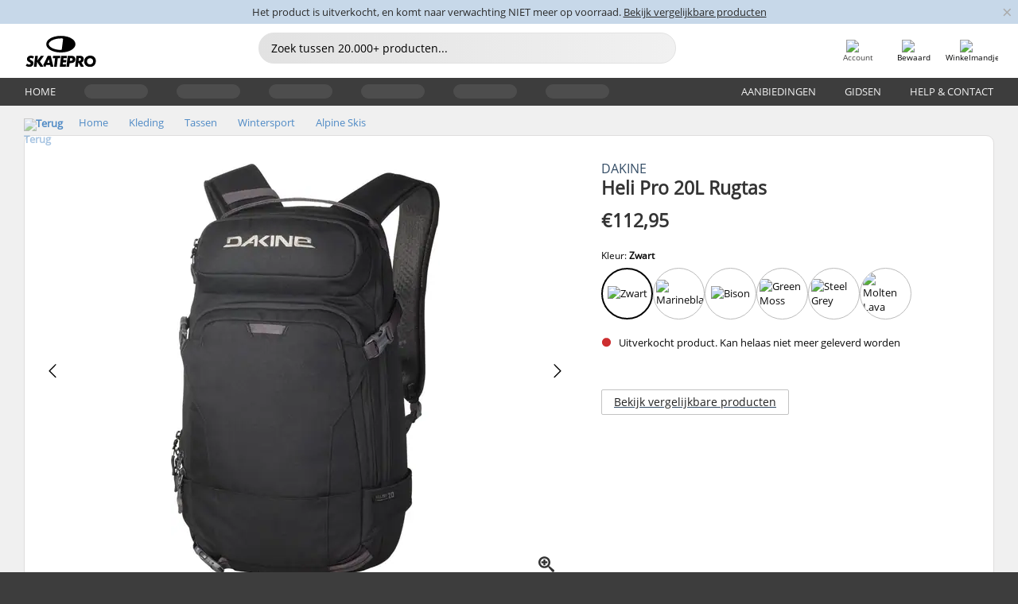

--- FILE ---
content_type: text/html; charset=UTF-8
request_url: https://www.skatepro.nl/509-23659.htm
body_size: 23778
content:
<!doctype html>
<html class="no-js" dir="ltr" lang="nl">
<head itemscope itemtype="http://schema.org/WebSite">
	<link rel="dns-prefetch" href="https://cdn.skatepro.com"/>
	<link rel="preconnect" href="https://cdn.skatepro.com"/>
	<meta charset="utf-8" />
	<meta itemprop="name" content="SkatePro.nl" />
	<title>Dakine Heli Pro 20L Rugtas - Alpine Skis Wintersport</title>
	<meta name="description" content="Een 20L ski rugzak die een heel avontuur aan kan. Deze Heli Pro 20L rugzak kan worden gebruikt voor ski touren, snowboard touren of dagelijks gebruik..." />
	<meta property="og:image" content="https://cdn.skatepro.com/product/520/dakine-heli-pro-20l-backpack-t1.webp" />
	<meta property="og:title" content="Dakine Heli Pro 20L Rugtas - Alpine Skis Wintersport" />
	<meta property="og:url" content="https://www.skatepro.nl/509-23659.htm" />
	<meta property="og:type" content="website" />
	<link rel="canonical" href="https://www.skatepro.nl/509-23659.htm" />
	<link rel="alternate" hreflang="cs" href="https://www.skatepro.cz/509-23659.htm" />
	<link rel="alternate" hreflang="da" href="https://www.skatepro.dk/509-23659.htm" />
	<link rel="alternate" hreflang="de" href="https://www.skatepro.de/509-23659.htm" />
	<link rel="alternate" hreflang="de-at" href="https://www.skatepro.at/509-23659.htm" />
	<link rel="alternate" hreflang="de-ch" href="https://www.skatepro.ch/de/509-23659.htm" />
	<link rel="alternate" hreflang="el" href="https://www.skatepro.gr/509-23659.htm" />
	<link rel="alternate" hreflang="en" href="https://www.skatepro.com/en-us/509-23659.htm" />
	<link rel="alternate" hreflang="en-au" href="https://www.skatepro.com.au/509-23659.htm" />
	<link rel="alternate" hreflang="en-ca" href="https://www.skatepro.ca/en/509-23659.htm" />
	<link rel="alternate" hreflang="en-gb" href="https://www.skatepro.uk/509-23659.htm" />
	<link rel="alternate" hreflang="en-ie" href="https://www.skatepro.ie/509-23659.htm" />
	<link rel="alternate" hreflang="en-nz" href="https://www.skatepro.co.nz/509-23659.htm" />
	<link rel="alternate" hreflang="es" href="https://www.skatepro.es/509-23659.htm" />
	<link rel="alternate" hreflang="es-mx" href="https://www.skatepro.com.mx/509-23659.htm" />
	<link rel="alternate" hreflang="es-us" href="https://www.skatepro.com/es-us/509-23659.htm" />
	<link rel="alternate" hreflang="et" href="https://www.skatepro.ee/509-23659.htm" />
	<link rel="alternate" hreflang="fi" href="https://www.skatepro.fi/509-23659.htm" />
	<link rel="alternate" hreflang="fr" href="https://www.skatepro.fr/509-23659.htm" />
	<link rel="alternate" hreflang="fr-be" href="https://www.skatepro.be/fr/509-23659.htm" />
	<link rel="alternate" hreflang="fr-ca" href="https://www.skatepro.ca/fr/509-23659.htm" />
	<link rel="alternate" hreflang="fr-ch" href="https://www.skatepro.ch/fr/509-23659.htm" />
	<link rel="alternate" hreflang="hr" href="https://www.skatepro.hr/509-23659.htm" />
	<link rel="alternate" hreflang="hu" href="https://www.skatepro.hu/509-23659.htm" />
	<link rel="alternate" hreflang="it" href="https://www.skatepro.it/509-23659.htm" />
	<link rel="alternate" hreflang="lt" href="https://www.skatepro.lt/509-23659.htm" />
	<link rel="alternate" hreflang="lv" href="https://www.skatepro.lv/509-23659.htm" />
	<link rel="alternate" hreflang="nl" href="https://www.skatepro.nl/509-23659.htm" />
	<link rel="alternate" hreflang="nl-be" href="https://www.skatepro.be/nl/509-23659.htm" />
	<link rel="alternate" hreflang="no" href="https://www.skatepro.no/509-23659.htm" />
	<link rel="alternate" hreflang="pl" href="https://www.skatepro.com.pl/509-23659.htm" />
	<link rel="alternate" hreflang="pt" href="https://www.skatepro.pt/509-23659.htm" />
	<link rel="alternate" hreflang="ro" href="https://www.skatepro.ro/509-23659.htm" />
	<link rel="alternate" hreflang="sv" href="https://www.skatepro.se/509-23659.htm" />
	<meta name="viewport" content="width=device-width, initial-scale=1.0, maximum-scale=1" />
	<meta http-equiv="X-UA-Compatible" content="IE=edge" />
	<meta name="format-detection" content="telephone=no" />
		<meta name="msapplication-config" content="https://cdn.skatepro.com/shop/skatepro/browserconfig.xml?v=2">
	<meta name="theme-color" content="#000000">
	<link rel="apple-touch-icon" sizes="180x180" href="https://cdn.skatepro.com/shop/skatepro/apple-touch-icon.png?v=2">
	<link rel="icon" type="image/png" href="https://cdn.skatepro.com/shop/skatepro/favicon-32x32.png?v=2" sizes="32x32">
	<link rel="icon" type="image/png" href="https://cdn.skatepro.com/shop/skatepro/favicon-16x16.png?v=2" sizes="16x16">
	<link rel="manifest" href="https://cdn.skatepro.com/shop/skatepro/manifest.json?v=2">
	<link rel="mask-icon" href="https://cdn.skatepro.com/shop/skatepro/safari-pinned-tab.svg?v=3" color="#000000">
		<base href="https://www.skatepro.nl/" />
	<link rel="shortcut icon" href="https://cdn.skatepro.com/shop/skatepro/favicon.ico?v=2">
		<link rel="stylesheet" type="text/css" href="https://cdn.skatepro.com/css/vendor/foundation/foundation.min.css"  />
	<link rel="stylesheet" type="text/css" href="https://cdn.skatepro.com/css/general.min-1769778664.css"  />
	<link rel="stylesheet" type="text/css" href="https://cdn.skatepro.com/css/section.min-1769778664.css"  />
	<link rel="stylesheet" type="text/css" href="https://cdn.skatepro.com/css/section_guide.min-1769778664.css"  />
	<link rel="stylesheet" type="text/css" href="https://cdn.skatepro.com/css/sizing_guide.min-1769778664.css"  />
	<link rel="stylesheet" type="text/css" href="https://cdn.skatepro.com/css/product_info.min-1769778664.css"  />
	<link rel="stylesheet" type="text/css" href="https://cdn.skatepro.com/css/product.min-1769778664.css"  />
	<link rel="stylesheet" type="text/css" href="https://cdn.skatepro.com/css/vendor/slick/slick.css"  />
	<link rel="stylesheet" type="text/css" href="https://cdn.skatepro.com/css/vendor/photoswipe/photoswipe.css"  />
	<link rel="stylesheet" type="text/css" href="https://cdn.skatepro.com/css/vendor/photoswipe/default-skin/default_skin.css"  />
	<link rel="stylesheet" type="text/css" href="https://cdn.skatepro.com/css/other.min-1769778664.css"  />
	<link rel="stylesheet" type="text/css" href="https://cdn.skatepro.com/css/vendor/google/font.css"  />
	<script type="text/javascript" src="https://cdn.skatepro.com/web_component/autocomplete/autocomplete_section.min-1769778665.js" defer crossorigin></script>
	<script type="text/javascript" src="https://cdn.skatepro.com/web_component/autocomplete/autocomplete_product.min-1769778665.js" defer crossorigin></script>
	<script type="text/javascript" src="https://cdn.skatepro.com/web_component/autocomplete/autocomplete_phrase.min-1769778665.js" defer crossorigin></script>
	<script type="text/javascript" src="https://cdn.skatepro.com/web_component/autocomplete/autocomplete_article.min-1769778665.js" defer crossorigin></script>
	<script type="text/javascript" src="https://cdn.skatepro.com/web_component/autocomplete/autocomplete_brand.min-1769778665.js" defer crossorigin></script>
	<script type="text/javascript" src="https://cdn.skatepro.com/web_component/autocomplete/autocomplete_category.min-1769778665.js" defer crossorigin></script>
	<script type="text/javascript" src="https://cdn.skatepro.com/web_component/product_list_box.min-1769778665.js" defer crossorigin></script>
	<script type="text/javascript" src="https://cdn.skatepro.com/web_component/recommended_product.min-1769778665.js" defer crossorigin></script>
	<script type="text/javascript" src="https://cdn.skatepro.com/web_component/recommendation_section.min-1769778665.js" defer crossorigin></script>
	<script type="text/javascript" src="https://cdn.skatepro.com/web_component/custom_dialog.min-1769778665.js" defer crossorigin></script>
	<script type="text/javascript" src="https://cdn.skatepro.com/web_component/review_user.min-1769778665.js" defer crossorigin></script>
	<script type="text/javascript" src="https://cdn.skatepro.com/web_component/review_average.min-1769778665.js" defer crossorigin></script>
	<script type="text/javascript" src="https://cdn.skatepro.com/web_component/review_number_per_star.min-1769778665.js" defer crossorigin></script>
	<script type="text/javascript" src="https://cdn.skatepro.com/web_component/notification_box.min-1769778665.js" defer crossorigin></script>
	<script type="text/javascript" src="https://cdn.skatepro.com/web_component/rating_star.min-1769778665.js" defer crossorigin></script>
	<script type="text/javascript" src="https://cdn.skatepro.com/web_component/color_swatch.min-1769778665.js" defer crossorigin></script>
	<script type="text/javascript" src="https://cdn.skatepro.com/web_component/expert_review.min-1769778665.js" defer crossorigin></script>
	<script type="text/javascript" src="https://cdn.skatepro.com/web_component/review_gallery.min-1769778665.js" defer crossorigin></script>
	<script src="https://cdn.skatepro.com/js/vendor/jquery/jquery.min.js" crossorigin="anonymous"></script>
	<script src="https://cdn.skatepro.com/js/vendor/foundation/foundation.js" crossorigin="anonymous"></script>
	<script src="https://cdn.skatepro.com/js/general.min-1769778665.js" crossorigin="anonymous"></script>
	<script src="https://cdn.skatepro.com/js/vendor/adoptedstylesheet/adoptedStyleSheets.js" crossorigin="anonymous"></script>
	<script src="https://cdn.skatepro.com/js/autocomplete_search.min-1769778665.js" crossorigin="anonymous"></script>
	<script src="https://cdn.skatepro.com/js/data/model/product_model.min-1769778665.js" crossorigin="anonymous"></script>
	<script src="https://cdn.skatepro.com/js/data/model/brand_model.min-1769778665.js" crossorigin="anonymous"></script>
	<script src="https://cdn.skatepro.com/js/data/model/article_model.min-1769778665.js" crossorigin="anonymous"></script>
	<script src="https://cdn.skatepro.com/js/data/model/phrase_model.min-1769778665.js" crossorigin="anonymous"></script>
	<script src="https://cdn.skatepro.com/js/data/model/category_model.min-1769778665.js" crossorigin="anonymous"></script>
	<script src="https://cdn.skatepro.com/js/data/model/product_result_model.min-1769778665.js" crossorigin="anonymous"></script>
	<script src="https://cdn.skatepro.com/js/data/model/review_model.min-1769778665.js" crossorigin="anonymous"></script>
	<script src="https://cdn.skatepro.com/js/data/model/expert_review_model.min-1769778665.js" crossorigin="anonymous"></script>
	<script src="https://cdn.skatepro.com/js/data/model/navigation_model.min-1769778665.js" crossorigin="anonymous"></script>
	<script src="https://cdn.skatepro.com/js/validate.min-1769778665.js" crossorigin="anonymous"></script>
	<script src="https://cdn.skatepro.com/js/tracking.min-1769778665.js" crossorigin="anonymous"></script>
	<script src="https://cdn.skatepro.com/js/element_spacer.min-1769778665.js" crossorigin="anonymous"></script>
	<script src="https://cdn.skatepro.com/js/slider.min-1769778665.js" crossorigin="anonymous"></script>
	<script src="https://cdn.skatepro.com/js/vendor/slick/slick.js" crossorigin="anonymous"></script>
	<script src="https://cdn.skatepro.com/js/product.min-1769778665.js" crossorigin="anonymous"></script>
	<script src="https://cdn.skatepro.com/js/product_info.min-1769778665.js" crossorigin="anonymous"></script>
	<script src="https://cdn.skatepro.com/js/shorten.min-1769778665.js" crossorigin="anonymous"></script>
	<script src="https://cdn.skatepro.com/js/constant.min-1769778665.js" crossorigin="anonymous"></script>
	<script async src="https://cdn.skatepro.com/js/vendor/foundation/what-input.js" crossorigin="anonymous"></script>
	<script async src="https://cdn.skatepro.com/js/vendor/photoswipe/photoswipe.js" crossorigin="anonymous"></script>
	<script async src="https://cdn.skatepro.com/js/vendor/photoswipe/photoswipe_ui_default.js" crossorigin="anonymous"></script>
	<script id="usercentrics-cmp" src="https://web.cmp.usercentrics.eu/ui/loader.js" data-settings-id="hk8ePZ5G8CSHKr" async></script><script>
		window.addEventListener('UC_UI_INITIALIZED', function(event) {
			UC_UI.showFirstLayer();
		})
		</script><script>
		window.dataLayer = window.dataLayer || [];
    function gtag(){dataLayer.push(arguments);}
    const gtm_mode = true;
    
    gtag('consent', 'default', {
        ad_personalization: 'denied',
        ad_storage: 'denied',
        ad_user_data: 'denied',
        analytics_storage: 'denied',
        functionality_storage: 'denied',
        personalization_storage: 'denied',
        security_storage: 'granted',
        wait_for_update: 500
    });
    gtag('set', 'ads_data_redaction', true);
</script>
<script>!function(){"use strict";function l(e){for(var t=e,r=0,n=document.cookie.split(";");r<n.length;r++){var o=n[r].split("=");if(o[0].trim()===t)return o[1]}}function s(e){return localStorage.getItem(e)}function u(e){return window[e]}function A(e,t){e=document.querySelector(e);return t?null==e?void 0:e.getAttribute(t):null==e?void 0:e.textContent}var e=window,t=document,r="script",n="dataLayer",o="https://gss.skatepro.nl",a="",i="3jljyzvxkrjn",c="dkhf8eo=aWQ9R1RNLVdNQkxMV0RO&sort=desc",g="stapeUserId",v="",E="",d=!1;try{var d=!!g&&(m=navigator.userAgent,!!(m=new RegExp("Version/([0-9._]+)(.*Mobile)?.*Safari.*").exec(m)))&&16.4<=parseFloat(m[1]),f="stapeUserId"===g,I=d&&!f?function(e,t,r){void 0===t&&(t="");var n={cookie:l,localStorage:s,jsVariable:u,cssSelector:A},t=Array.isArray(t)?t:[t];if(e&&n[e])for(var o=n[e],a=0,i=t;a<i.length;a++){var c=i[a],c=r?o(c,r):o(c);if(c)return c}else console.warn("invalid uid source",e)}(g,v,E):void 0;d=d&&(!!I||f)}catch(e){console.error(e)}var m=e,g=(m[n]=m[n]||[],m[n].push({"gtm.start":(new Date).getTime(),event:"gtm.js"}),t.getElementsByTagName(r)[0]),v=I?"&bi="+encodeURIComponent(I):"",E=t.createElement(r),f=(d&&(i=8<i.length?i.replace(/([a-z]{8}$)/,"kp$1"):"kp"+i),!d&&a?a:o);E.async=!0,E.src=f+"/"+i+".js?"+c+v,null!=(e=g.parentNode)&&e.insertBefore(E,g)}();</script>
<script type="text/javascript" async src="https://www.googletagmanager.com/gtag/js?id=AW-925254201"></script>
<script type="text/javascript">
		gtag('js', new Date());
		gtag('config', 'AW-925254201', {'groups':'adwords', 'allow_enhanced_conversions':true});
</script>
		<!-- BING UET START -->
		<script type="text/plain" data-usercentrics="Microsoft Advertising Remarketing">
		try {
		(function(w,d,t,r,u){var f,n,i;w[u]=w[u]||[],f=function(){var o={ti:"5218731"};o.q=w[u];if(typeof UET==="function"){w[u]=new UET(o),w[u].push("pageLoad")}},n=d.createElement(t),n.src=r,n.async=1,n.onload=n.onreadystatechange=function(){var s=this.readyState;s&&s!=="loaded"&&s!=="complete"||(f(),n.onload=n.onreadystatechange=null)},i=d.getElementsByTagName(t)[0],i.parentNode.insertBefore(n,i)})(window,document,"script","//bat.bing.com/bat.js","uetq");
				} catch(e) {
			//Ignore errors
		}
		</script>
		<noscript>
			<img src="//bat.bing.com/action/0?ti=5218731&Ver=2" height="0" width="0" style="display:none; visibility: hidden;" />
		</noscript>
		<!-- BING UET END -->
				<script type="text/plain" src="//cdn.scarabresearch.com/js/187079763D62B1FC/scarab-v2.js" data-usercentrics="Emarsys" id="scarab-js-api"></script>
		<script type="text/plain" data-usercentrics="Emarsys">
		var ScarabQueue;
		ScarabQueue = ScarabQueue || [];
		</script>
		</head>
<body>
	<noscript><iframe src="https://gss.skatepro.nl/ns.html?id=GTM-WMBLLWDN" height="0" width="0" style="display:none;visibility:hidden"></iframe></noscript>
		<noscript id="deferred-styles">
			<link rel="stylesheet" type="text/css" href="https://cdn.skatepro.com/css/mobile_menu2.min-1769778664.css" media="(max-width: 78.125em)" />
<link rel="stylesheet" type="text/css" href="https://cdn.skatepro.com/css/review.min-1769778664.css"  />
		</noscript>
		<script>
						(function() {
				if (typeof window.CustomEvent === "function") {
					return false;
				}

				function CustomEvent(event, params) {
					params = params || {bubbles: false, cancelable: false, detail: undefined};
					var evt = document.createEvent('CustomEvent');
					evt.initCustomEvent(event, params.bubbles, params.cancelable, params.detail);
					return evt;
				}
				CustomEvent.prototype = window.Event.prototype;
				window.CustomEvent = CustomEvent;
			})();
			var slick_loaded_event = new CustomEvent('slick_loaded', {});
			var loadDeferredStyles = function() {
				var addStylesNode = document.getElementById("deferred-styles");
				var replacement = document.createElement("div");
				replacement.innerHTML = addStylesNode.textContent;
				document.body.appendChild(replacement);
				addStylesNode.parentElement.removeChild(addStylesNode);
			};
			var raf = requestAnimationFrame || mozRequestAnimationFrame || webkitRequestAnimationFrame || msRequestAnimationFrame;
			if (raf) {
				raf(function() {
					window.setTimeout(loadDeferredStyles, 0);
				});
			}
			else {
				window.addEventListener('load', loadDeferredStyles);
			}
		</script>
		
		<script>
		let data_provider_settings = {
			'cluster_id': 'w251AC48E',
			'market': 'NL_NL',
			'locale': 'nl-NL',
			'touchpoint': window.innerWidth > 1250 ? 'desktop' : 'mobile',
			'session_key': 'c14e6451de5194add6662687ad127bb0',
			'customer_key': '',
			'limit': 60,
			'skip': 0,
		}
		let format_settings = {
			'link_prefix': 'https://www.skatepro.nl',
			'price_format': {"title":"Euro","symbol_left":"\u20ac","symbol_right":"","symbol_space":"no","decimal_point":",","thousands_point":".","decimal_places":"2","value":"0.13405365","code":"EUR","currencies_id":"18","is_default":"0","allow_code_prepend":"0"},
			'cdn': 'https://cdn.skatepro.com',
			'static': 'https://static.skatepro.com',
			'date_format': 'd.m.Y',
			'company_name': 'SkatePro',
		}
		let content_provider = 'voyado';
		let recommendation_provider = 'voyado';
		let search_provider = 'voyado';
		
		window.asset_manifest = JSON.parse('{"js\/menu_module.js":"js\/menu_module.min-1769778665.js","js\/shop_payment.js":"js\/shop_payment.min-1769778665.js","js\/product_info_module.js":"js\/product_info_module.min-1769778665.js","js\/account_history_info.js":"js\/account_history_info.min-1769778665.js","js\/product.js":"js\/product.min-1769778665.js","js\/product_info.js":"js\/product_info.min-1769778665.js","js\/specials_module.js":"js\/specials_module.min-1769778665.js","js\/checkout.js":"js\/checkout.min-1769778665.js","js\/customizer_module.js":"js\/customizer_module.min-1769778665.js","js\/account_history.js":"js\/account_history.min-1769778665.js","js\/dialog_polyfill.js":"js\/dialog_polyfill.min-1769778665.js","js\/checkout_shop_module.js":"js\/checkout_shop_module.min-1769778665.js","js\/reviews_write.js":"js\/reviews_write.min-1769778665.js","js\/constant.js":"js\/constant.min-1769778665.js","js\/error404_module.js":"js\/error404_module.min-1769778665.js","js\/account.js":"js\/account.min-1769778665.js","js\/build.js":"js\/build.min-1769778665.js","js\/brand_module.js":"js\/brand_module.min-1769778665.js","js\/article_module.js":"js\/article_module.min-1769778665.js","js\/reviews_write_module.js":"js\/reviews_write_module.min-1769778665.js","js\/element_spacer.js":"js\/element_spacer.min-1769778665.js","js\/tracking.js":"js\/tracking.min-1769778665.js","js\/search_module.js":"js\/search_module.min-1769778665.js","js\/collect_component.js":"js\/collect_component.min-1769778665.js","js\/form_check.js":"js\/form_check.min-1769778665.js","js\/category_module.js":"js\/category_module.min-1769778665.js","js\/index_module.js":"js\/index_module.min-1769778665.js","js\/logoff_module.js":"js\/logoff_module.min-1769778665.js","js\/general.js":"js\/general.min-1769778665.js","js\/sizing_guide_module.js":"js\/sizing_guide_module.min-1769778665.js","js\/barcode_scanner.js":"js\/barcode_scanner.min-1769778665.js","js\/validate.js":"js\/validate.min-1769778665.js","js\/collect.js":"js\/collect.min-1769778665.js","js\/autocomplete_search.js":"js\/autocomplete_search.min-1769778665.js","js\/cart.js":"js\/cart.min-1769778665.js","js\/data\/model\/expert_review_model.js":"js\/data\/model\/expert_review_model.min-1769778665.js","js\/data\/model\/phrase_model.js":"js\/data\/model\/phrase_model.min-1769778665.js","js\/data\/model\/product_result_model.js":"js\/data\/model\/product_result_model.min-1769778665.js","js\/data\/model\/top3_subsection_model.js":"js\/data\/model\/top3_subsection_model.min-1769778665.js","js\/data\/model\/product_model.js":"js\/data\/model\/product_model.min-1769778665.js","js\/data\/model\/article_model.js":"js\/data\/model\/article_model.min-1769778665.js","js\/data\/model\/brand_model.js":"js\/data\/model\/brand_model.min-1769778665.js","js\/data\/model\/cart_product_model.js":"js\/data\/model\/cart_product_model.min-1769778665.js","js\/data\/model\/filter_type_text_model.js":"js\/data\/model\/filter_type_text_model.min-1769778665.js","js\/data\/model\/filter_type_sort_model.js":"js\/data\/model\/filter_type_sort_model.min-1769778665.js","js\/data\/model\/filter_value_color_model.js":"js\/data\/model\/filter_value_color_model.min-1769778665.js","js\/data\/model\/filter_type_range_model.js":"js\/data\/model\/filter_type_range_model.min-1769778665.js","js\/data\/model\/category_model.js":"js\/data\/model\/category_model.min-1769778665.js","js\/data\/model\/return_product_model.js":"js\/data\/model\/return_product_model.min-1769778665.js","js\/data\/model\/review_model.js":"js\/data\/model\/review_model.min-1769778665.js","js\/data\/model\/filter_type_color_model.js":"js\/data\/model\/filter_type_color_model.min-1769778665.js","js\/data\/model\/navigation_model.js":"js\/data\/model\/navigation_model.min-1769778665.js","js\/data\/model\/filter_type_model.js":"js\/data\/model\/filter_type_model.min-1769778665.js","js\/data\/model\/filter_value_text_model.js":"js\/data\/model\/filter_value_text_model.min-1769778665.js","js\/data\/model\/filter_value_model.js":"js\/data\/model\/filter_value_model.min-1769778665.js","js\/data\/data_service.js":"js\/data\/data_service.min-1769778665.js","js\/data\/product_list_state.js":"js\/data\/product_list_state.min-1769778665.js","js\/data\/provider\/skatepro\/map_to_category_model.js":"js\/data\/provider\/skatepro\/map_to_category_model.min-1769778665.js","js\/data\/provider\/skatepro\/search.js":"js\/data\/provider\/skatepro\/search.min-1769778665.js","js\/data\/provider\/skatepro\/autocomplete.js":"js\/data\/provider\/skatepro\/autocomplete.min-1769778665.js","js\/data\/provider\/skatepro\/index.js":"js\/data\/provider\/skatepro\/index.min-1769778665.js","js\/data\/provider\/skatepro\/article.js":"js\/data\/provider\/skatepro\/article.min-1769778665.js","js\/data\/provider\/skatepro\/sizing_guide.js":"js\/data\/provider\/skatepro\/sizing_guide.min-1769778665.js","js\/data\/provider\/skatepro\/service.js":"js\/data\/provider\/skatepro\/service.min-1769778665.js","js\/data\/provider\/skatepro\/cart.js":"js\/data\/provider\/skatepro\/cart.min-1769778665.js","js\/data\/provider\/skatepro\/product.js":"js\/data\/provider\/skatepro\/product.min-1769778665.js","js\/data\/provider\/skatepro\/category.js":"js\/data\/provider\/skatepro\/category.min-1769778665.js","js\/data\/provider\/skatepro\/map_to_brand_model.js":"js\/data\/provider\/skatepro\/map_to_brand_model.min-1769778665.js","js\/data\/provider\/skatepro\/specials.js":"js\/data\/provider\/skatepro\/specials.min-1769778665.js","js\/data\/provider\/skatepro\/map_to_article_model.js":"js\/data\/provider\/skatepro\/map_to_article_model.min-1769778665.js","js\/data\/provider\/skatepro\/map_to_product_model.js":"js\/data\/provider\/skatepro\/map_to_product_model.min-1769778665.js","js\/data\/provider\/voyado\/filter.js":"js\/data\/provider\/voyado\/filter.min-1769778665.js","js\/data\/provider\/voyado\/map_to_brand_model.js":"js\/data\/provider\/voyado\/map_to_brand_model.min-1769778665.js","js\/data\/provider\/voyado\/map_to_navigation_model.js":"js\/data\/provider\/voyado\/map_to_navigation_model.min-1769778665.js","js\/data\/provider\/voyado\/map_to_phrase_model.js":"js\/data\/provider\/voyado\/map_to_phrase_model.min-1769778665.js","js\/data\/provider\/voyado\/map_to_article_model.js":"js\/data\/provider\/voyado\/map_to_article_model.min-1769778665.js","js\/data\/provider\/voyado\/map_to_product_model.js":"js\/data\/provider\/voyado\/map_to_product_model.min-1769778665.js","js\/data\/provider\/voyado\/service.js":"js\/data\/provider\/voyado\/service.min-1769778665.js","js\/data\/provider\/voyado\/product.js":"js\/data\/provider\/voyado\/product.min-1769778665.js","js\/data\/provider\/voyado\/navigation.js":"js\/data\/provider\/voyado\/navigation.min-1769778665.js","js\/data\/provider\/voyado\/map_to_filter_model.js":"js\/data\/provider\/voyado\/map_to_filter_model.min-1769778665.js","js\/data\/provider\/voyado\/search.js":"js\/data\/provider\/voyado\/search.min-1769778665.js","js\/data\/provider\/voyado\/map_to_category_model.js":"js\/data\/provider\/voyado\/map_to_category_model.min-1769778665.js","js\/data\/provider\/voyado\/notification.js":"js\/data\/provider\/voyado\/notification.min-1769778665.js","js\/data\/provider\/voyado\/cart.js":"js\/data\/provider\/voyado\/cart.min-1769778665.js","js\/data\/provider\/voyado\/search_origin.js":"js\/data\/provider\/voyado\/search_origin.min-1769778665.js","js\/data\/provider\/voyado\/api.js":"js\/data\/provider\/voyado\/api.min-1769778665.js","js\/data\/provider\/voyado\/landing_page.js":"js\/data\/provider\/voyado\/landing_page.min-1769778665.js","js\/data\/provider\/voyado\/autocomplete.js":"js\/data\/provider\/voyado\/autocomplete.min-1769778665.js","js\/cart_module.js":"js\/cart_module.min-1769778665.js","js\/slider.js":"js\/slider.min-1769778665.js","js\/checkout_shop.js":"js\/checkout_shop.min-1769778665.js","js\/filter.js":"js\/filter.min-1769778665.js","js\/test.js":"js\/test.min-1769778665.js","js\/mobile_menu.js.php":"js\/mobile_menu.js.min-1769778665.php","js\/shorten.js":"js\/shorten.min-1769778665.js","js\/render_list.js":"js\/render_list.min-1769778665.js","js\/contact_us.js":"js\/contact_us.min-1769778665.js","js\/customizer.js":"js\/customizer.min-1769778665.js","css\/search.css":"css\/search.min-1769778664.css","css\/section_product.css":"css\/section_product.min-1769778664.css","css\/category.css":"css\/category.min-1769778664.css","css\/checkout.css":"css\/checkout.min-1769778664.css","css\/collect_mobile.css":"css\/collect_mobile.min-1769778664.css","css\/review.css":"css\/review.min-1769778664.css","css\/section_category.css":"css\/section_category.min-1769778664.css","css\/section_minibanner.css":"css\/section_minibanner.min-1769778664.css","css\/general_nordicsport.css":"css\/general_nordicsport.min-1769778664.css","css\/account.css":"css\/account.min-1769778664.css","css\/team_skatepro.css":"css\/team_skatepro.min-1769778664.css","css\/general.css":"css\/general.min-1769778664.css","css\/checkout_right_cart.css":"css\/checkout_right_cart.min-1769778664.css","css\/other.css":"css\/other.min-1769778664.css","css\/section_brand.css":"css\/section_brand.min-1769778664.css","css\/section_top3.css":"css\/section_top3.min-1769778664.css","css\/section_about.css":"css\/section_about.min-1769778664.css","css\/customizer.css":"css\/customizer.min-1769778664.css","css\/checkout_shop.css":"css\/checkout_shop.min-1769778664.css","css\/build.css":"css\/build.min-1769778664.css","css\/product.css":"css\/product.min-1769778664.css","css\/article.css":"css\/article.min-1769778664.css","css\/filter.css":"css\/filter.min-1769778664.css","css\/printorder.css":"css\/printorder.min-1769778664.css","css\/account_history_info.css":"css\/account_history_info.min-1769778664.css","css\/mobile_menu2.css":"css\/mobile_menu2.min-1769778664.css","css\/section.css":"css\/section.min-1769778664.css","css\/section_guide.css":"css\/section_guide.min-1769778664.css","css\/collect_tablet.css":"css\/collect_tablet.min-1769778664.css","css\/mobile_menu.css":"css\/mobile_menu.min-1769778664.css","css\/dialog_polyfill.css":"css\/dialog_polyfill.min-1769778664.css","css\/product_info.css":"css\/product_info.min-1769778664.css","css\/domain_article.css":"css\/domain_article.min-1769778664.css","css\/sizing_guide.css":"css\/sizing_guide.min-1769778664.css","web_component\/color_swatch.js":"web_component\/color_swatch.min-1769778665.js","web_component\/recommendation_section.js":"web_component\/recommendation_section.min-1769778665.js","web_component\/review_average.js":"web_component\/review_average.min-1769778665.js","web_component\/product_list_box.js":"web_component\/product_list_box.min-1769778665.js","web_component\/recommended_product.js":"web_component\/recommended_product.min-1769778665.js","web_component\/autocomplete\/autocomplete_brand.js":"web_component\/autocomplete\/autocomplete_brand.min-1769778665.js","web_component\/autocomplete\/autocomplete_phrase.js":"web_component\/autocomplete\/autocomplete_phrase.min-1769778665.js","web_component\/autocomplete\/autocomplete_article.js":"web_component\/autocomplete\/autocomplete_article.min-1769778665.js","web_component\/autocomplete\/autocomplete_section.js":"web_component\/autocomplete\/autocomplete_section.min-1769778665.js","web_component\/autocomplete\/autocomplete_category.js":"web_component\/autocomplete\/autocomplete_category.min-1769778665.js","web_component\/autocomplete\/autocomplete_product.js":"web_component\/autocomplete\/autocomplete_product.min-1769778665.js","web_component\/input_currency.js":"web_component\/input_currency.min-1769778665.js","web_component\/expert_review.js":"web_component\/expert_review.min-1769778665.js","web_component\/pagination_list.js":"web_component\/pagination_list.min-1769778665.js","web_component\/article_list_box.js":"web_component\/article_list_box.min-1769778665.js","web_component\/webpos\/webpos_quantity_input.js":"web_component\/webpos\/webpos_quantity_input.min-1769778665.js","web_component\/webpos\/webpos_delete.js":"web_component\/webpos\/webpos_delete.min-1769778665.js","web_component\/webpos\/webpos_return_product.js":"web_component\/webpos\/webpos_return_product.min-1769778665.js","web_component\/webpos\/webpos_product.js":"web_component\/webpos\/webpos_product.min-1769778665.js","web_component\/product_list_section.js":"web_component\/product_list_section.min-1769778665.js","web_component\/page_load_more.js":"web_component\/page_load_more.min-1769778665.js","web_component\/category_button.js":"web_component\/category_button.min-1769778665.js","web_component\/review_user.js":"web_component\/review_user.min-1769778665.js","web_component\/review_number_per_star.js":"web_component\/review_number_per_star.min-1769778665.js","web_component\/notification_box.js":"web_component\/notification_box.min-1769778665.js","web_component\/filter\/filter_option_range.js":"web_component\/filter\/filter_option_range.min-1769778665.js","web_component\/filter\/filter_button_badge.js":"web_component\/filter\/filter_button_badge.min-1769778665.js","web_component\/filter\/filter_option_radio.js":"web_component\/filter\/filter_option_radio.min-1769778665.js","web_component\/filter\/filter_button_reset.js":"web_component\/filter\/filter_button_reset.min-1769778665.js","web_component\/filter\/filter_button_list.js":"web_component\/filter\/filter_button_list.min-1769778665.js","web_component\/filter\/filter_button_sort.js":"web_component\/filter\/filter_button_sort.min-1769778665.js","web_component\/filter\/filter_option_checkbox.js":"web_component\/filter\/filter_option_checkbox.min-1769778665.js","web_component\/filter\/filter_button.js":"web_component\/filter\/filter_button.min-1769778665.js","web_component\/filter\/filter_option_color.js":"web_component\/filter\/filter_option_color.min-1769778665.js","web_component\/filter\/filter_dialog.js":"web_component\/filter\/filter_dialog.min-1769778665.js","web_component\/custom_dialog.js":"web_component\/custom_dialog.min-1769778665.js","web_component\/account\/account_order.js":"web_component\/account\/account_order.min-1769778665.js","web_component\/account\/account_dashboard_button.js":"web_component\/account\/account_dashboard_button.min-1769778665.js","web_component\/review_gallery.js":"web_component\/review_gallery.min-1769778665.js","web_component\/rating_star.js":"web_component\/rating_star.min-1769778665.js","web_component\/article_list_section.js":"web_component\/article_list_section.min-1769778665.js","web_component\/top3\/top3_subsection.js":"web_component\/top3\/top3_subsection.min-1769778665.js","web_component\/top3\/top3_product.js":"web_component\/top3\/top3_product.min-1769778665.js","web_component\/top3\/top3_section.js":"web_component\/top3\/top3_section.min-1769778665.js"}');
  		window.asset = function (path) {
    		return 'https://cdn.skatepro.com/' + (window.asset_manifest[path] || path);
		};
		
		var cache_bust_data_provider = '?74';
		
		let DEV_ONLY = false;
		</script>
		<script type='module'>
		//TODO TSJ, 2024-07-04: Put this somewhere else - it does not belong here
		const { data_service } = await import(asset('js/data/data_service.js'));
		
		let notification_data_provider_settings = {
				...data_provider_settings,
				provider: 'voyado'
			};
		let notification_instance = await data_service.create(notification_data_provider_settings);
		
		// Voyado notification handling
		document.body.addEventListener('click', async (event) => {
			// Check if the clicked element is a custom element (contains a hyphen)
			if (event.target.tagName && event.target.tagName.includes('-')) {
				// We use composedPath() to get the full path of the event, including the shadow DOM for nested custom elements
				const path = event.composedPath();
  
				// Find the first <a> element with a data-track_value/track_type attribute
				const targetLink = path.find(element =>
					element instanceof HTMLAnchorElement && element.hasAttribute('data-track_type') && element.hasAttribute('data-track_value')
				);
				
				if (targetLink) {
					const track_type = targetLink.getAttribute('data-track_type');
					const track_value = targetLink.getAttribute('data-track_value');
					
					// Stop the default behavior of the <a> tag
					event.preventDefault();
					
					switch (track_type) {
						case 'click':
							await notification_instance.notification_click(track_value);
							break;
						case 'add_favorite':
							await notification_instance.notification_add_favorite(track_value);
							break;
						case 'remove_favorite':
							await notification_instance.notification_remove_favorite(track_value);
							break;
						case 'add_to_cart':
							await notification_instance.notification_add_to_cart(track_value);
							break;
					}
					
					if (event.ctrlKey || event.shiftKey || event.metaKey) {
						window.open(targetLink.href, '_blank');
					} 
					else {
						window.location.href = targetLink.href;
					}
				}
			}
		});
		</script>
		
		<div class="header_infobar" style="background-color:#C7D8E9;">
			<div class="row collapse infobar_content" onclick="location.href='https://www.skatepro.nl/c509.htm';">
				<div class="width_row" style="background-color:#C7D8E9;">			
			<div class="infobar_content_text" style="color: #2B2B2B">Het product is uitverkocht, en komt naar verwachting NIET meer op voorraad. <u>Bekijk vergelijkbare producten</u></div>
		</div>
			</div>
			
		<div class="infobar_close_x" onclick="close_banner(event, 'inactive_product', true);$(this).closest('div.header_infobar').slideToggle();">&times;</div>			
	
		</div>
	<!-- header -->
<div class="header_container" style="position: relative;">
	<div class="row collapse" style="position: relative; padding-top: 4px;">
		<div class="small-8 medium-7 large-3 columns">
			<div style="display: table; width: 100%;">
				<div style="display: table-cell; width: 1%;">
					<div class="header_mobile hide-for-large" style="min-width: 60px;color:#FFF;" onclick="toggle_mobile_menu()">
						<div class="mobile_menu_button">
							<span class="mobile_menu_button_bar"></span>
							<span class="mobile_menu_button_bar"></span>
							<span class="mobile_menu_button_bar"></span>
							<span class="mobile_menu_button_bar"></span>
							<div>Menu</div>
						</div>
					</div>
				</div>

								<div class="header_logo_container" style="display: table-cell; text-align: center;">
					<div class="header_logo"><a href="https://www.skatepro.nl/" title="SkatePro"><img src="https://cdn.skatepro.com/shop/skatepro/logo.svg?7" alt="SkatePro" height="39" width="105" /></a></div>
				</div>
			</div>
		</div>
		<ul class="mobilemenu2 hide-for-large" style="display: none;"><li data-id="21" class="subcat"><div><img src="https://cdn.skatepro.com/icon/menu/21.svg" style="height: 30px;" />Boards</div><ul><li class="hide-for-large mobilemenu2_back">Boards</li><li data-id="181" class="subcat"><div>Skateboards</div><ul><li class="hide-for-large mobilemenu2_back">Skateboards</li><li data-id="84"><div><a href="https://www.skatepro.nl/c84.htm">Compleet</a></div></li>
			<li data-id="257"><div><a href="https://www.skatepro.nl/c257.htm">Kinder</a></div></li>
			<li data-id="209"><div><a href="https://www.skatepro.nl/c209.htm">Decks</a></div></li>
			<li data-id="212"><div><a href="https://www.skatepro.nl/c212.htm">Trucks</a></div></li>
			<li data-id="200"><div><a href="https://www.skatepro.nl/c200.htm">Wielen</a></div></li>
			<li data-id="274"><div><a href="https://www.skatepro.nl/c274.htm">Griptape</a></div></li>
			<li data-id="186" class="subcat"><div>Onderdelen</div><ul><li class="hide-for-large mobilemenu2_back">Onderdelen</li><li data-id="183"><div><a href="https://www.skatepro.nl/c183.htm">Lagers</a></div></li>
			<li data-id="388"><div><a href="https://www.skatepro.nl/c388.htm">Truck-onderdelen</a></div></li>
			<li data-id="273"><div><a href="https://www.skatepro.nl/c273.htm">Bouten en moeren</a></div></li>
			<li data-id="390"><div><a href="https://www.skatepro.nl/c390.htm">Risers</a></div></li>
			<li data-id="112"><div><a href="https://www.skatepro.nl/c112.htm">Skate wax</a></div></li>
			<li data-id="195"><div><a href="https://www.skatepro.nl/c195.htm">Rails</a></div></li>
			<li data-id="187"><div><a href="https://www.skatepro.nl/c187.htm">Onderhoud</a></div></li>
			</ul></li>
			<li data-id="81"><div><a href="https://www.skatepro.nl/c81.htm">Merchandise</a></div></li>
			<li data-id="268"><div><a href="https://www.skatepro.nl/c268.htm">Ramps</a></div></li>
			<li data-id="1008"><div><a href="https://www.skatepro.nl/c1008.htm">Tassen</a></div></li>
			</ul></li>
			<li data-id="219" class="subcat"><div>Longboards</div><ul><li class="hide-for-large mobilemenu2_back">Longboards</li><li data-id="83"><div><a href="https://www.skatepro.nl/c83.htm">Compleet</a></div></li>
			<li data-id="208"><div><a href="https://www.skatepro.nl/c208.htm">Decks</a></div></li>
			<li data-id="226"><div><a href="https://www.skatepro.nl/c226.htm">Trucks</a></div></li>
			<li data-id="220"><div><a href="https://www.skatepro.nl/c220.htm">Wielen</a></div></li>
			<li data-id="395"><div><a href="https://www.skatepro.nl/c395.htm">Griptape</a></div></li>
			<li data-id="111" class="subcat"><div>Onderdelen</div><ul><li class="hide-for-large mobilemenu2_back">Onderdelen</li><li data-id="262"><div><a href="https://www.skatepro.nl/c262.htm">Lagers</a></div></li>
			<li data-id="413"><div><a href="https://www.skatepro.nl/c413.htm">Truck-onderdelen</a></div></li>
			<li data-id="272"><div><a href="https://www.skatepro.nl/c272.htm">Bouten en moeren</a></div></li>
			<li data-id="415"><div><a href="https://www.skatepro.nl/c415.htm">Risers</a></div></li>
			<li data-id="605"><div><a href="https://www.skatepro.nl/c605.htm">Onderhoud</a></div></li>
			</ul></li>
			<li data-id="429"><div><a href="https://www.skatepro.nl/c429.htm">Merchandise</a></div></li>
			</ul></li>
			<li data-id="258" class="subcat"><div>Cruiser Boards</div><ul><li class="hide-for-large mobilemenu2_back">Cruiser Boards</li><li data-id="216"><div><a href="https://www.skatepro.nl/c216.htm">Compleet</a></div></li>
			<li data-id="392"><div><a href="https://www.skatepro.nl/c392.htm">Kinder</a></div></li>
			<li data-id="260"><div><a href="https://www.skatepro.nl/c260.htm">Plastic / Penny</a></div></li>
			<li data-id="412"><div><a href="https://www.skatepro.nl/c412.htm">Decks</a></div></li>
			<li data-id="393"><div><a href="https://www.skatepro.nl/c393.htm">Trucks</a></div></li>
			<li data-id="300"><div><a href="https://www.skatepro.nl/c300.htm">Wielen</a></div></li>
			<li data-id="394"><div><a href="https://www.skatepro.nl/c394.htm">Griptape</a></div></li>
			<li data-id="340" class="subcat"><div>Onderdelen</div><ul><li class="hide-for-large mobilemenu2_back">Onderdelen</li><li data-id="299"><div><a href="https://www.skatepro.nl/c299.htm">Lagers</a></div></li>
			<li data-id="397"><div><a href="https://www.skatepro.nl/c397.htm">Truck-onderdelen</a></div></li>
			<li data-id="407"><div><a href="https://www.skatepro.nl/c407.htm">Bouten en moeren</a></div></li>
			<li data-id="410"><div><a href="https://www.skatepro.nl/c410.htm">Risers</a></div></li>
			<li data-id="607"><div><a href="https://www.skatepro.nl/c607.htm">Onderhoud</a></div></li>
			</ul></li>
			<li data-id="428"><div><a href="https://www.skatepro.nl/c428.htm">Merchandise</a></div></li>
			</ul></li>
			<li data-id="417" class="subcat"><div>Surfskates</div><ul><li class="hide-for-large mobilemenu2_back">Surfskates</li><li data-id="288"><div><a href="https://www.skatepro.nl/c288.htm">Compleet</a></div></li>
			<li data-id="420"><div><a href="https://www.skatepro.nl/c420.htm">Trucks</a></div></li>
			<li data-id="421"><div><a href="https://www.skatepro.nl/c421.htm">Wielen</a></div></li>
			<li data-id="396"><div><a href="https://www.skatepro.nl/c396.htm">Griptape</a></div></li>
			<li data-id="422" class="subcat"><div>Onderdelen</div><ul><li class="hide-for-large mobilemenu2_back">Onderdelen</li><li data-id="425"><div><a href="https://www.skatepro.nl/c425.htm">Lagers</a></div></li>
			<li data-id="423"><div><a href="https://www.skatepro.nl/c423.htm">Bushings</a></div></li>
			<li data-id="408"><div><a href="https://www.skatepro.nl/c408.htm">Bouten en moeren</a></div></li>
			<li data-id="424"><div><a href="https://www.skatepro.nl/c424.htm">Risers</a></div></li>
			<li data-id="606"><div><a href="https://www.skatepro.nl/c606.htm">Onderhoud</a></div></li>
			</ul></li>
			<li data-id="604"><div><a href="https://www.skatepro.nl/c604.htm">Merchandise</a></div></li>
			</ul></li>
			<li data-id="418" class="subcat"><div>Waveboards</div><ul><li class="hide-for-large mobilemenu2_back">Waveboards</li><li data-id="155"><div><a href="https://www.skatepro.nl/c155.htm">Compleet</a></div></li>
			<li data-id="168"><div><a href="https://www.skatepro.nl/c168.htm">Onderdelen</a></div></li>
			</ul></li>
			<li data-id="158" class="subcat"><div>Bescherming</div><ul><li class="hide-for-large mobilemenu2_back">Bescherming</li><li data-id="261" class="subcat"><div>Kinder</div><ul><li class="hide-for-large mobilemenu2_back">Kinder</li><li data-id="488"><div><a href="https://www.skatepro.nl/c488.htm">Helmen</a></div></li>
			<li data-id="500"><div><a href="https://www.skatepro.nl/c500.htm">Pads</a></div></li>
			</ul></li>
			<li data-id="486"><div><a href="https://www.skatepro.nl/c486.htm">Helmen</a></div></li>
			<li data-id="471"><div><a href="https://www.skatepro.nl/c471.htm">Sets</a></div></li>
			<li data-id="497"><div><a href="https://www.skatepro.nl/c497.htm">Kniebeschermers</a></div></li>
			<li data-id="503"><div><a href="https://www.skatepro.nl/c503.htm">Polsbeschermers</a></div></li>
			<li data-id="475"><div><a href="https://www.skatepro.nl/c475.htm">Elleboogbeschermers</a></div></li>
			<li data-id="496"><div><a href="https://www.skatepro.nl/c496.htm">Beschermingsbroek</a></div></li>
			<li data-id="73"><div><a href="https://www.skatepro.nl/c73.htm">Longboard handschoenen</a></div></li>
			</ul></li>
			<li data-id="217"><div><a href="https://www.skatepro.nl/c217.htm">Fingerboards</a></div></li>
			<li data-id="346"><div><a href="https://www.skatepro.nl/c346.htm">Snow skateboard</a></div></li>
			</ul></li>
			<li data-id="22" class="subcat"><div><img src="https://cdn.skatepro.com/icon/menu/22.svg" style="height: 30px;" />Skates</div><ul><li class="hide-for-large mobilemenu2_back">Skates</li><li data-id="52" class="subcat"><div>Bescherming</div><ul><li class="hide-for-large mobilemenu2_back">Bescherming</li><li data-id="65" class="subcat"><div>Kinder</div><ul><li class="hide-for-large mobilemenu2_back">Kinder</li><li data-id="72"><div><a href="https://www.skatepro.nl/c72.htm">Helmen</a></div></li>
			<li data-id="114"><div><a href="https://www.skatepro.nl/c114.htm">Pads</a></div></li>
			</ul></li>
			<li data-id="115"><div><a href="https://www.skatepro.nl/c115.htm">Helmen</a></div></li>
			<li data-id="203"><div><a href="https://www.skatepro.nl/c203.htm">Sets</a></div></li>
			<li data-id="116"><div><a href="https://www.skatepro.nl/c116.htm">Polsbeschermers</a></div></li>
			<li data-id="117"><div><a href="https://www.skatepro.nl/c117.htm">Kniebeschermers</a></div></li>
			<li data-id="118"><div><a href="https://www.skatepro.nl/c118.htm">Elleboogbeschermers</a></div></li>
			<li data-id="51"><div><a href="https://www.skatepro.nl/c51.htm">Beschermingsbroek</a></div></li>
			<li data-id="459"><div><a href="https://www.skatepro.nl/c459.htm">Derby</a></div></li>
			</ul></li>
			<li data-id="29" class="subcat"><div>Inline</div><ul><li class="hide-for-large mobilemenu2_back">Inline</li><li data-id="77"><div><a href="https://www.skatepro.nl/c77.htm">Kinder</a></div></li>
			<li data-id="119"><div><a href="https://www.skatepro.nl/c119.htm">Heren</a></div></li>
			<li data-id="120"><div><a href="https://www.skatepro.nl/c120.htm">Dames</a></div></li>
			<li data-id="32" class="subcat"><div>Onderdelen</div><ul><li class="hide-for-large mobilemenu2_back">Onderdelen</li><li data-id="69"><div><a href="https://www.skatepro.nl/c69.htm">Wielen</a></div></li>
			<li data-id="87"><div><a href="https://www.skatepro.nl/c87.htm">Remblokken</a></div></li>
			<li data-id="27"><div><a href="https://www.skatepro.nl/c27.htm">Lagers</a></div></li>
			<li data-id="162"><div><a href="https://www.skatepro.nl/c162.htm">Spacers</a></div></li>
			<li data-id="163"><div><a href="https://www.skatepro.nl/c163.htm">Assen</a></div></li>
			<li data-id="164"><div><a href="https://www.skatepro.nl/c164.htm">Gespen</a></div></li>
			<li data-id="31"><div><a href="https://www.skatepro.nl/c31.htm">Onderhoud</a></div></li>
			</ul></li>
			<li data-id="330"><div><a href="https://www.skatepro.nl/c330.htm">Diverse</a></div></li>
			</ul></li>
			<li data-id="91" class="subcat"><div>Rolschaatsen</div><ul><li class="hide-for-large mobilemenu2_back">Rolschaatsen</li><li data-id="61"><div><a href="https://www.skatepro.nl/c61.htm">Volwassenen</a></div></li>
			<li data-id="301"><div><a href="https://www.skatepro.nl/c301.htm">Kinder</a></div></li>
			<li data-id="185"><div><a href="https://www.skatepro.nl/c185.htm">Derby</a></div></li>
			<li data-id="135" class="subcat"><div>Onderdelen</div><ul><li class="hide-for-large mobilemenu2_back">Onderdelen</li><li data-id="54"><div><a href="https://www.skatepro.nl/c54.htm">Wielen</a></div></li>
			<li data-id="206"><div><a href="https://www.skatepro.nl/c206.htm">Remblokken</a></div></li>
			<li data-id="359"><div><a href="https://www.skatepro.nl/c359.htm">Lagers</a></div></li>
			<li data-id="39"><div><a href="https://www.skatepro.nl/c39.htm">Onderhoud</a></div></li>
			</ul></li>
			<li data-id="57"><div><a href="https://www.skatepro.nl/c57.htm">Diverse</a></div></li>
			</ul></li>
			<li data-id="80"><div><a href="https://www.skatepro.nl/c80.htm">Rolschoenen</a></div></li>
			<li data-id="107" class="subcat"><div>Aggressive</div><ul><li class="hide-for-large mobilemenu2_back">Aggressive</li><li data-id="25"><div><a href="https://www.skatepro.nl/c25.htm">Skates</a></div></li>
			<li data-id="149" class="subcat"><div>Onderdelen</div><ul><li class="hide-for-large mobilemenu2_back">Onderdelen</li><li data-id="86"><div><a href="https://www.skatepro.nl/c86.htm">Frames</a></div></li>
			<li data-id="44"><div><a href="https://www.skatepro.nl/c44.htm">Wielen</a></div></li>
			<li data-id="440"><div><a href="https://www.skatepro.nl/c440.htm">Lagers</a></div></li>
			<li data-id="85"><div><a href="https://www.skatepro.nl/c85.htm">Grindplates</a></div></li>
			<li data-id="106"><div><a href="https://www.skatepro.nl/c106.htm">Liners</a></div></li>
			<li data-id="64"><div><a href="https://www.skatepro.nl/c64.htm">Schoenen</a></div></li>
			<li data-id="360"><div><a href="https://www.skatepro.nl/c360.htm">Skate wax</a></div></li>
			<li data-id="444"><div><a href="https://www.skatepro.nl/c444.htm">Onderhoud</a></div></li>
			</ul></li>
			<li data-id="109"><div><a href="https://www.skatepro.nl/c109.htm">Diverse</a></div></li>
			<li data-id="349"><div><a href="https://www.skatepro.nl/c349.htm">Ramps</a></div></li>
			</ul></li>
			<li data-id="241" class="subcat"><div>Freeskate</div><ul><li class="hide-for-large mobilemenu2_back">Freeskate</li><li data-id="121"><div><a href="https://www.skatepro.nl/c121.htm">Skates</a></div></li>
			<li data-id="151" class="subcat"><div>Onderdelen</div><ul><li class="hide-for-large mobilemenu2_back">Onderdelen</li><li data-id="142"><div><a href="https://www.skatepro.nl/c142.htm">Frames</a></div></li>
			<li data-id="342"><div><a href="https://www.skatepro.nl/c342.htm">Wielen</a></div></li>
			<li data-id="445"><div><a href="https://www.skatepro.nl/c445.htm">Remblokken</a></div></li>
			<li data-id="446"><div><a href="https://www.skatepro.nl/c446.htm">Lagers</a></div></li>
			<li data-id="448"><div><a href="https://www.skatepro.nl/c448.htm">Assen</a></div></li>
			<li data-id="451"><div><a href="https://www.skatepro.nl/c451.htm">Liners</a></div></li>
			<li data-id="450"><div><a href="https://www.skatepro.nl/c450.htm">Onderhoud</a></div></li>
			<li data-id="1013"><div><a href="https://www.skatepro.nl/c1013.htm">Gespen</a></div></li>
			</ul></li>
			<li data-id="256"><div><a href="https://www.skatepro.nl/c256.htm">Diverse</a></div></li>
			</ul></li>
			<li data-id="92" class="subcat"><div>Skeelers</div><ul><li class="hide-for-large mobilemenu2_back">Skeelers</li><li data-id="23"><div><a href="https://www.skatepro.nl/c23.htm">Skates</a></div></li>
			<li data-id="63" class="subcat"><div>Onderdelen</div><ul><li class="hide-for-large mobilemenu2_back">Onderdelen</li><li data-id="36"><div><a href="https://www.skatepro.nl/c36.htm">Frames</a></div></li>
			<li data-id="33"><div><a href="https://www.skatepro.nl/c33.htm">Wielen</a></div></li>
			<li data-id="454"><div><a href="https://www.skatepro.nl/c454.htm">Lagers</a></div></li>
			<li data-id="456"><div><a href="https://www.skatepro.nl/c456.htm">Assen</a></div></li>
			<li data-id="457"><div><a href="https://www.skatepro.nl/c457.htm">Onderhoud</a></div></li>
			<li data-id="1014"><div><a href="https://www.skatepro.nl/c1014.htm">Gespen</a></div></li>
			</ul></li>
			<li data-id="35"><div><a href="https://www.skatepro.nl/c35.htm">Schoenen</a></div></li>
			<li data-id="529"><div><a href="https://www.skatepro.nl/c529.htm">Inlegzolen</a></div></li>
			<li data-id="37"><div><a href="https://www.skatepro.nl/c37.htm">Diverse</a></div></li>
			</ul></li>
			<li data-id="26"><div><a href="https://www.skatepro.nl/c26.htm">Endurance</a></div></li>
			<li data-id="193" class="subcat"><div>Off-Road</div><ul><li class="hide-for-large mobilemenu2_back">Off-Road</li><li data-id="122"><div><a href="https://www.skatepro.nl/c122.htm">Skates</a></div></li>
			<li data-id="253"><div><a href="https://www.skatepro.nl/c253.htm">Accessoires</a></div></li>
			</ul></li>
			<li data-id="24" class="subcat"><div>Inline / Street hockey</div><ul><li class="hide-for-large mobilemenu2_back">Inline / Street hockey</li><li data-id="123"><div><a href="https://www.skatepro.nl/c123.htm">Skates</a></div></li>
			<li data-id="137"><div><a href="https://www.skatepro.nl/c137.htm">Sticks</a></div></li>
			<li data-id="276"><div><a href="https://www.skatepro.nl/c276.htm">Pucks & Ballen</a></div></li>
			<li data-id="437" class="subcat"><div>Onderdelen</div><ul><li class="hide-for-large mobilemenu2_back">Onderdelen</li><li data-id="40"><div><a href="https://www.skatepro.nl/c40.htm">Wielen</a></div></li>
			<li data-id="469"><div><a href="https://www.skatepro.nl/c469.htm">Lagers</a></div></li>
			<li data-id="468"><div><a href="https://www.skatepro.nl/c468.htm">Onderhoud</a></div></li>
			</ul></li>
			<li data-id="50"><div><a href="https://www.skatepro.nl/c50.htm">Diverse</a></div></li>
			<li data-id="1002"><div><a href="https://www.skatepro.nl/c1002.htm">Bescherming</a></div></li>
			</ul></li>
			<li data-id="213"><div><a href="https://www.skatepro.nl/c213.htm">Rolski</a></div></li>
			<li data-id="1012"><div><a href="https://www.skatepro.nl/c1012.htm">Tassen</a></div></li>
			</ul></li>
			<li data-id="19" class="subcat"><div><img src="https://cdn.skatepro.com/icon/menu/19.svg" style="height: 30px;" />Wintersport</div><ul><li class="hide-for-large mobilemenu2_back">Wintersport</li><li data-id="71" class="subcat"><div>Schaatsen</div><ul><li class="hide-for-large mobilemenu2_back">Schaatsen</li><li data-id="233"><div><a href="https://www.skatepro.nl/c233.htm">Kinder</a></div></li>
			<li data-id="232"><div><a href="https://www.skatepro.nl/c232.htm">Kunstschaatsen</a></div></li>
			<li data-id="89"><div><a href="https://www.skatepro.nl/c89.htm">Recreatief</a></div></li>
			<li data-id="1001"><div><a href="https://www.skatepro.nl/c1001.htm">IJshockey</a></div></li>
			<li data-id="161"><div><a href="https://www.skatepro.nl/c161.htm">Accessoires</a></div></li>
			<li data-id="527"><div><a href="https://www.skatepro.nl/c527.htm">Inlegzolen</a></div></li>
			<li data-id="494" class="subcat"><div>Bescherming</div><ul><li class="hide-for-large mobilemenu2_back">Bescherming</li><li data-id="134" class="subcat"><div>Kinder</div><ul><li class="hide-for-large mobilemenu2_back">Kinder</li><li data-id="484"><div><a href="https://www.skatepro.nl/c484.htm">Helmen</a></div></li>
			<li data-id="474"><div><a href="https://www.skatepro.nl/c474.htm">Packs</a></div></li>
			</ul></li>
			<li data-id="483"><div><a href="https://www.skatepro.nl/c483.htm">Helmen</a></div></li>
			<li data-id="601"><div><a href="https://www.skatepro.nl/c601.htm">Sets</a></div></li>
			<li data-id="603"><div><a href="https://www.skatepro.nl/c603.htm">Polsbeschermers</a></div></li>
			<li data-id="609"><div><a href="https://www.skatepro.nl/c609.htm">Kniebeschermers</a></div></li>
			<li data-id="476"><div><a href="https://www.skatepro.nl/c476.htm">Elleboogbeschermers</a></div></li>
			<li data-id="495"><div><a href="https://www.skatepro.nl/c495.htm">Beschermingsbroek</a></div></li>
			</ul></li>
			</ul></li>
			<li data-id="331" class="subcat"><div>Alpine Ski's</div><ul><li class="hide-for-large mobilemenu2_back">Alpine Ski's</li><li data-id="68" class="subcat"><div>Ski's</div><ul><li class="hide-for-large mobilemenu2_back">Ski's</li><li data-id="306"><div><a href="https://www.skatepro.nl/c306.htm">Kinderski's</a></div></li>
			<li data-id="335"><div><a href="https://www.skatepro.nl/c335.htm">All Mountain Ski's</a></div></li>
			<li data-id="337"><div><a href="https://www.skatepro.nl/c337.htm">Slalom Ski's</a></div></li>
			<li data-id="171"><div><a href="https://www.skatepro.nl/c171.htm">Race Ski's</a></div></li>
			<li data-id="336"><div><a href="https://www.skatepro.nl/c336.htm">Twintip Ski's</a></div></li>
			<li data-id="59"><div><a href="https://www.skatepro.nl/c59.htm">Freeride Ski's</a></div></li>
			<li data-id="96"><div><a href="https://www.skatepro.nl/c96.htm">Touring Ski's</a></div></li>
			</ul></li>
			<li data-id="282" class="subcat"><div>Skischoenen</div><ul><li class="hide-for-large mobilemenu2_back">Skischoenen</li><li data-id="304"><div><a href="https://www.skatepro.nl/c304.htm">Heren</a></div></li>
			<li data-id="307"><div><a href="https://www.skatepro.nl/c307.htm">Kinder</a></div></li>
			<li data-id="339"><div><a href="https://www.skatepro.nl/c339.htm">Dames</a></div></li>
			<li data-id="533"><div><a href="https://www.skatepro.nl/c533.htm">Inlegzolen</a></div></li>
			</ul></li>
			<li data-id="326"><div><a href="https://www.skatepro.nl/c326.htm">Skibindingen</a></div></li>
			<li data-id="305"><div><a href="https://www.skatepro.nl/c305.htm">Skistokken</a></div></li>
			<li data-id="363" class="subcat"><div>Skibrillen</div><ul><li class="hide-for-large mobilemenu2_back">Skibrillen</li><li data-id="320"><div><a href="https://www.skatepro.nl/c320.htm">Skibrillen</a></div></li>
			<li data-id="267"><div><a href="https://www.skatepro.nl/c267.htm">Covers</a></div></li>
			</ul></li>
			<li data-id="611" class="subcat"><div>Accessoires</div><ul><li class="hide-for-large mobilemenu2_back">Accessoires</li><li data-id="173"><div><a href="https://www.skatepro.nl/c173.htm">Stijgvellen</a></div></li>
			<li data-id="103"><div><a href="https://www.skatepro.nl/c103.htm">Onderhoud</a></div></li>
			<li data-id="324"><div><a href="https://www.skatepro.nl/c324.htm">Diverse</a></div></li>
			</ul></li>
			<li data-id="165" class="subcat"><div>Bescherming</div><ul><li class="hide-for-large mobilemenu2_back">Bescherming</li><li data-id="316"><div><a href="https://www.skatepro.nl/c316.htm">Helmen</a></div></li>
			<li data-id="492"><div><a href="https://www.skatepro.nl/c492.htm">Beschermingsbroek</a></div></li>
			<li data-id="323"><div><a href="https://www.skatepro.nl/c323.htm">Rugbeschermers</a></div></li>
			</ul></li>
			<li data-id="812"><div><a href="https://www.skatepro.nl/c812.htm">Lawine-uitrusting</a></div></li>
			<li data-id="1011"><div><a href="https://www.skatepro.nl/c1011.htm">Tassen</a></div></li>
			</ul></li>
			<li data-id="100" class="subcat"><div>Snowboards</div><ul><li class="hide-for-large mobilemenu2_back">Snowboards</li><li data-id="60"><div><a href="https://www.skatepro.nl/c60.htm">Boards</a></div></li>
			<li data-id="309"><div><a href="https://www.skatepro.nl/c309.htm">Schoenen</a></div></li>
			<li data-id="310"><div><a href="https://www.skatepro.nl/c310.htm">Bindingen</a></div></li>
			<li data-id="312"><div><a href="https://www.skatepro.nl/c312.htm">Kinder</a></div></li>
			<li data-id="358" class="subcat"><div>Bescherming</div><ul><li class="hide-for-large mobilemenu2_back">Bescherming</li><li data-id="485"><div><a href="https://www.skatepro.nl/c485.htm">Helmen</a></div></li>
			<li data-id="504"><div><a href="https://www.skatepro.nl/c504.htm">Rugbeschermers</a></div></li>
			<li data-id="493"><div><a href="https://www.skatepro.nl/c493.htm">Beschermingsbroek</a></div></li>
			<li data-id="491"><div><a href="https://www.skatepro.nl/c491.htm">Polsbeschermers</a></div></li>
			</ul></li>
			<li data-id="593" class="subcat"><div>Snowboardbrillen</div><ul><li class="hide-for-large mobilemenu2_back">Snowboardbrillen</li><li data-id="479"><div><a href="https://www.skatepro.nl/c479.htm">Skibrillen</a></div></li>
			<li data-id="225"><div><a href="https://www.skatepro.nl/c225.htm">Covers</a></div></li>
			</ul></li>
			<li data-id="472"><div><a href="https://www.skatepro.nl/c472.htm">Lawine Uitrusting</a></div></li>
			<li data-id="761"><div><a href="https://www.skatepro.nl/c761.htm">Accessoires</a></div></li>
			<li data-id="1005"><div><a href="https://www.skatepro.nl/c1005.htm">Tassen</a></div></li>
			</ul></li>
			<li data-id="332" class="subcat"><div>Langlauf</div><ul><li class="hide-for-large mobilemenu2_back">Langlauf</li><li data-id="175" class="subcat"><div>Ski's</div><ul><li class="hide-for-large mobilemenu2_back">Ski's</li><li data-id="742"><div><a href="https://www.skatepro.nl/c742.htm">Classic</a></div></li>
			<li data-id="743"><div><a href="https://www.skatepro.nl/c743.htm">Skating</a></div></li>
			<li data-id="744"><div><a href="https://www.skatepro.nl/c744.htm">Backcountry</a></div></li>
			</ul></li>
			<li data-id="333" class="subcat"><div>Skischoenen</div><ul><li class="hide-for-large mobilemenu2_back">Skischoenen</li><li data-id="747"><div><a href="https://www.skatepro.nl/c747.htm">Classic</a></div></li>
			<li data-id="748"><div><a href="https://www.skatepro.nl/c748.htm">Skating</a></div></li>
			<li data-id="749"><div><a href="https://www.skatepro.nl/c749.htm">Backcountry</a></div></li>
			<li data-id="523"><div><a href="https://www.skatepro.nl/c523.htm">Accessoires</a></div></li>
			</ul></li>
			<li data-id="750" class="subcat"><div>Bindingen</div><ul><li class="hide-for-large mobilemenu2_back">Bindingen</li><li data-id="751"><div><a href="https://www.skatepro.nl/c751.htm">Classic</a></div></li>
			<li data-id="752"><div><a href="https://www.skatepro.nl/c752.htm">Skating</a></div></li>
			<li data-id="753"><div><a href="https://www.skatepro.nl/c753.htm">Backcountry</a></div></li>
			<li data-id="754"><div><a href="https://www.skatepro.nl/c754.htm">Accessoires</a></div></li>
			</ul></li>
			<li data-id="240" class="subcat"><div>Skistokken</div><ul><li class="hide-for-large mobilemenu2_back">Skistokken</li><li data-id="334"><div><a href="https://www.skatepro.nl/c334.htm">Stokken</a></div></li>
			<li data-id="808"><div><a href="https://www.skatepro.nl/c808.htm">Accessoires</a></div></li>
			</ul></li>
			<li data-id="755" class="subcat"><div>Tuning & waxing</div><ul><li class="hide-for-large mobilemenu2_back">Tuning & waxing</li><li data-id="756"><div><a href="https://www.skatepro.nl/c756.htm">Kick wax</a></div></li>
			<li data-id="757"><div><a href="https://www.skatepro.nl/c757.htm">Gliding wax</a></div></li>
			<li data-id="758"><div><a href="https://www.skatepro.nl/c758.htm">Klister</a></div></li>
			<li data-id="759"><div><a href="https://www.skatepro.nl/c759.htm">Onderhoud</a></div></li>
			</ul></li>
			<li data-id="269"><div><a href="https://www.skatepro.nl/c269.htm">Skins</a></div></li>
			<li data-id="608"><div><a href="https://www.skatepro.nl/c608.htm">Accessoires</a></div></li>
			<li data-id="1003"><div><a href="https://www.skatepro.nl/c1003.htm">Tassen</a></div></li>
			</ul></li>
			<li data-id="124" class="subcat"><div>IJshockey</div><ul><li class="hide-for-large mobilemenu2_back">IJshockey</li><li data-id="70"><div><a href="https://www.skatepro.nl/c70.htm">Schaatsen</a></div></li>
			<li data-id="224"><div><a href="https://www.skatepro.nl/c224.htm">Sticks</a></div></li>
			<li data-id="278"><div><a href="https://www.skatepro.nl/c278.htm">Pucks</a></div></li>
			<li data-id="146"><div><a href="https://www.skatepro.nl/c146.htm">Hoofdbescherming</a></div></li>
			<li data-id="166"><div><a href="https://www.skatepro.nl/c166.htm">Lichaamsbescherming</a></div></li>
			<li data-id="139"><div><a href="https://www.skatepro.nl/c139.htm">Accessoires</a></div></li>
			<li data-id="132"><div><a href="https://www.skatepro.nl/c132.htm">Kleding</a></div></li>
			</ul></li>
			<li data-id="739" class="subcat"><div>Rolski</div><ul><li class="hide-for-large mobilemenu2_back">Rolski</li><li data-id="62"><div><a href="https://www.skatepro.nl/c62.htm">Rolski</a></div></li>
			<li data-id="775" class="subcat"><div>Schoenen</div><ul><li class="hide-for-large mobilemenu2_back">Schoenen</li><li data-id="431"><div><a href="https://www.skatepro.nl/c431.htm">Classic</a></div></li>
			<li data-id="432"><div><a href="https://www.skatepro.nl/c432.htm">Skating</a></div></li>
			<li data-id="526"><div><a href="https://www.skatepro.nl/c526.htm">Accessoires</a></div></li>
			</ul></li>
			<li data-id="802" class="subcat"><div>Skistokken</div><ul><li class="hide-for-large mobilemenu2_back">Skistokken</li><li data-id="131"><div><a href="https://www.skatepro.nl/c131.htm">Stokken</a></div></li>
			<li data-id="435"><div><a href="https://www.skatepro.nl/c435.htm">Accessoires</a></div></li>
			</ul></li>
			<li data-id="192"><div><a href="https://www.skatepro.nl/c192.htm">Bindingen</a></div></li>
			<li data-id="740"><div><a href="https://www.skatepro.nl/c740.htm">Onderdelen</a></div></li>
			<li data-id="738"><div><a href="https://www.skatepro.nl/c738.htm">Wielen</a></div></li>
			<li data-id="399"><div><a href="https://www.skatepro.nl/c399.htm">Hoofdlampen</a></div></li>
			<li data-id="1006"><div><a href="https://www.skatepro.nl/c1006.htm">Tassen</a></div></li>
			</ul></li>
			<li data-id="194"><div><a href="https://www.skatepro.nl/c194.htm">Sneeuwschoenen</a></div></li>
			<li data-id="821" class="subcat"><div>Snow Action Fun</div><ul><li class="hide-for-large mobilemenu2_back">Snow Action Fun</li><li data-id="327"><div><a href="https://www.skatepro.nl/c327.htm">Snow skateboards</a></div></li>
			<li data-id="67"><div><a href="https://www.skatepro.nl/c67.htm">Snowscoots</a></div></li>
			<li data-id="125"><div><a href="https://www.skatepro.nl/c125.htm">Trampoline</a></div></li>
			</ul></li>
			</ul></li>
			<li data-id="2" class="subcat"><div><img src="https://cdn.skatepro.com/icon/menu/2.svg" style="height: 30px;" />Steppen</div><ul><li class="hide-for-large mobilemenu2_back">Steppen</li><li data-id="251" class="subcat"><div>Onderdelen</div><ul><li class="hide-for-large mobilemenu2_back">Onderdelen</li><li data-id="252"><div><a href="https://www.skatepro.nl/c252.htm">Wielen</a></div></li>
			<li data-id="242"><div><a href="https://www.skatepro.nl/c242.htm">Bars</a></div></li>
			<li data-id="246"><div><a href="https://www.skatepro.nl/c246.htm">Handvatten</a></div></li>
			<li data-id="243"><div><a href="https://www.skatepro.nl/c243.htm">Decks</a></div></li>
			<li data-id="247"><div><a href="https://www.skatepro.nl/c247.htm">Griptape</a></div></li>
			<li data-id="244"><div><a href="https://www.skatepro.nl/c244.htm">Voorvorken</a></div></li>
			<li data-id="250"><div><a href="https://www.skatepro.nl/c250.htm">Headsets</a></div></li>
			<li data-id="245"><div><a href="https://www.skatepro.nl/c245.htm">Clamps</a></div></li>
			<li data-id="270"><div><a href="https://www.skatepro.nl/c270.htm">Compressie</a></div></li>
			<li data-id="248"><div><a href="https://www.skatepro.nl/c248.htm">Remmen</a></div></li>
			<li data-id="297"><div><a href="https://www.skatepro.nl/c297.htm">Assen</a></div></li>
			<li data-id="264"><div><a href="https://www.skatepro.nl/c264.htm">Lagers</a></div></li>
			<li data-id="283"><div><a href="https://www.skatepro.nl/c283.htm">Deck spacers</a></div></li>
			<li data-id="298"><div><a href="https://www.skatepro.nl/c298.htm">Diverse</a></div></li>
			</ul></li>
			<li data-id="218"><div><a href="https://www.skatepro.nl/c218.htm">Stunt</a></div></li>
			<li data-id="108"><div><a href="https://www.skatepro.nl/c108.htm">Trampoline</a></div></li>
			<li data-id="20" class="subcat"><div>Kinder</div><ul><li class="hide-for-large mobilemenu2_back">Kinder</li><li data-id="239"><div><a href="https://www.skatepro.nl/c239.htm">Steppen</a></div></li>
			<li data-id="329"><div><a href="https://www.skatepro.nl/c329.htm">Loopfietsen</a></div></li>
			<li data-id="160"><div><a href="https://www.skatepro.nl/c160.htm">Wielen</a></div></li>
			<li data-id="167"><div><a href="https://www.skatepro.nl/c167.htm">Lagers</a></div></li>
			<li data-id="207"><div><a href="https://www.skatepro.nl/c207.htm">Accessoires</a></div></li>
			</ul></li>
			<li data-id="210" class="subcat"><div>Grote wielen</div><ul><li class="hide-for-large mobilemenu2_back">Grote wielen</li><li data-id="90"><div><a href="https://www.skatepro.nl/c90.htm">Steppen</a></div></li>
			<li data-id="296"><div><a href="https://www.skatepro.nl/c296.htm">Accessoires</a></div></li>
			</ul></li>
			<li data-id="82" class="subcat"><div>Merchandise</div><ul><li class="hide-for-large mobilemenu2_back">Merchandise</li><li data-id="254"><div><a href="https://www.skatepro.nl/c254.htm">Stickers</a></div></li>
			<li data-id="177"><div><a href="https://www.skatepro.nl/c177.htm">Diverse</a></div></li>
			<li data-id="49"><div><a href="https://www.skatepro.nl/c49.htm">Kendama</a></div></li>
			</ul></li>
			<li data-id="275" class="subcat"><div>Bescherming</div><ul><li class="hide-for-large mobilemenu2_back">Bescherming</li><li data-id="237"><div><a href="https://www.skatepro.nl/c237.htm">Gebitsbescherming</a></div></li>
			<li data-id="481"><div><a href="https://www.skatepro.nl/c481.htm">Helmen</a></div></li>
			<li data-id="215" class="subcat"><div>Kinder</div><ul><li class="hide-for-large mobilemenu2_back">Kinder</li><li data-id="489"><div><a href="https://www.skatepro.nl/c489.htm">Helmen</a></div></li>
			<li data-id="502"><div><a href="https://www.skatepro.nl/c502.htm">Pads</a></div></li>
			</ul></li>
			<li data-id="449"><div><a href="https://www.skatepro.nl/c449.htm">Handschoenen</a></div></li>
			<li data-id="470"><div><a href="https://www.skatepro.nl/c470.htm">Sets</a></div></li>
			<li data-id="499"><div><a href="https://www.skatepro.nl/c499.htm">Kniebeschermers</a></div></li>
			<li data-id="477"><div><a href="https://www.skatepro.nl/c477.htm">Elleboogbeschermers</a></div></li>
			<li data-id="104"><div><a href="https://www.skatepro.nl/c104.htm">Beschermingsbroek</a></div></li>
			<li data-id="458"><div><a href="https://www.skatepro.nl/c458.htm">Enkel- & Scheenbeschermers</a></div></li>
			</ul></li>
			<li data-id="47"><div><a href="https://www.skatepro.nl/c47.htm">Ramps</a></div></li>
			<li data-id="45"><div><a href="https://www.skatepro.nl/c45.htm">Sloten</a></div></li>
			<li data-id="1009"><div><a href="https://www.skatepro.nl/c1009.htm">Snowscoots</a></div></li>
			</ul></li>
			<li data-id="8" class="subcat"><div><img src="https://cdn.skatepro.com/icon/menu/8.svg" style="height: 30px;" />Kleding</div><ul><li class="hide-for-large mobilemenu2_back">Kleding</li><li data-id="514" class="subcat"><div>Tassen</div><ul><li class="hide-for-large mobilemenu2_back">Tassen</li><li data-id="317" class="subcat"><div>Wintersport</div><ul><li class="hide-for-large mobilemenu2_back">Wintersport</li><li data-id="511"><div><a href="https://www.skatepro.nl/c511.htm">Snowboards</a></div></li>
			<li data-id="509"><div><a href="https://www.skatepro.nl/c509.htm">Alpine Skis</a></div></li>
			<li data-id="510"><div><a href="https://www.skatepro.nl/c510.htm">Langlauf</a></div></li>
			</ul></li>
			<li data-id="38"><div><a href="https://www.skatepro.nl/c38.htm">Tassen</a></div></li>
			<li data-id="66"><div><a href="https://www.skatepro.nl/c66.htm">Skateboards</a></div></li>
			<li data-id="78"><div><a href="https://www.skatepro.nl/c78.htm">Skates</a></div></li>
			<li data-id="348"><div><a href="https://www.skatepro.nl/c348.htm">BMX</a></div></li>
			<li data-id="508"><div><a href="https://www.skatepro.nl/c508.htm">Steppen</a></div></li>
			<li data-id="400"><div><a href="https://www.skatepro.nl/c400.htm">Surf</a></div></li>
			</ul></li>
			<li data-id="99"><div><a href="https://www.skatepro.nl/c99.htm">T-shirts</a></div></li>
			<li data-id="102"><div><a href="https://www.skatepro.nl/c102.htm">Schoenen</a></div></li>
			<li data-id="764" class="subcat"><div>Sokken</div><ul><li class="hide-for-large mobilemenu2_back">Sokken</li><li data-id="487"><div><a href="https://www.skatepro.nl/c487.htm">Skate sokken</a></div></li>
			<li data-id="321"><div><a href="https://www.skatepro.nl/c321.htm">Skisokken</a></div></li>
			</ul></li>
			<li data-id="322"><div><a href="https://www.skatepro.nl/c322.htm">Handschoenen</a></div></li>
			<li data-id="590" class="subcat"><div>Broeken</div><ul><li class="hide-for-large mobilemenu2_back">Broeken</li><li data-id="169"><div><a href="https://www.skatepro.nl/c169.htm">Wintersport</a></div></li>
			<li data-id="190"><div><a href="https://www.skatepro.nl/c190.htm">Broeken</a></div></li>
			<li data-id="538"><div><a href="https://www.skatepro.nl/c538.htm">Riemen</a></div></li>
			</ul></li>
			<li data-id="280" class="subcat"><div>Hoofddeksels</div><ul><li class="hide-for-large mobilemenu2_back">Hoofddeksels</li><li data-id="763"><div><a href="https://www.skatepro.nl/c763.htm">Zonnebrillen</a></div></li>
			<li data-id="101"><div><a href="https://www.skatepro.nl/c101.htm">Caps</a></div></li>
			<li data-id="271"><div><a href="https://www.skatepro.nl/c271.htm">Beanies</a></div></li>
			<li data-id="319"><div><a href="https://www.skatepro.nl/c319.htm">Mutsen</a></div></li>
			<li data-id="784"><div><a href="https://www.skatepro.nl/c784.htm">Nekwarmer</a></div></li>
			</ul></li>
			<li data-id="534" class="subcat"><div>Jassen</div><ul><li class="hide-for-large mobilemenu2_back">Jassen</li><li data-id="157"><div><a href="https://www.skatepro.nl/c157.htm">Wintersport</a></div></li>
			<li data-id="28"><div><a href="https://www.skatepro.nl/c28.htm">Outdoor</a></div></li>
			</ul></li>
			<li data-id="98"><div><a href="https://www.skatepro.nl/c98.htm">Hoodies</a></div></li>
			<li data-id="579"><div><a href="https://www.skatepro.nl/c579.htm">Mid layer</a></div></li>
			<li data-id="318"><div><a href="https://www.skatepro.nl/c318.htm">Ondergoed</a></div></li>
			<li data-id="799"><div><a href="https://www.skatepro.nl/c799.htm">Inlegzolen</a></div></li>
			<li data-id="30"><div><a href="https://www.skatepro.nl/c30.htm">Kledingverzorging</a></div></li>
			</ul></li>
			<li data-id="7" class="subcat"><div><img src="https://cdn.skatepro.com/icon/menu/7.svg" style="height: 30px;" />BMX</div><ul><li class="hide-for-large mobilemenu2_back">BMX</li><li data-id="614" class="subcat"><div>BMX Fietsen</div><ul><li class="hide-for-large mobilemenu2_back">BMX Fietsen</li><li data-id="56"><div><a href="https://www.skatepro.nl/c56.htm">Freestyle</a></div></li>
			<li data-id="94"><div><a href="https://www.skatepro.nl/c94.htm">Grote Wielen</a></div></li>
			<li data-id="152"><div><a href="https://www.skatepro.nl/c152.htm">Dirt jump</a></div></li>
			<li data-id="55"><div><a href="https://www.skatepro.nl/c55.htm">Mini</a></div></li>
			<li data-id="88"><div><a href="https://www.skatepro.nl/c88.htm">Kinder</a></div></li>
			</ul></li>
			<li data-id="127" class="subcat"><div>Wielen - Onderdelen</div><ul><li class="hide-for-large mobilemenu2_back">Wielen - Onderdelen</li><li data-id="373"><div><a href="https://www.skatepro.nl/c373.htm">Wielen</a></div></li>
			<li data-id="374"><div><a href="https://www.skatepro.nl/c374.htm">Banden</a></div></li>
			<li data-id="598"><div><a href="https://www.skatepro.nl/c598.htm">Binnenbanden</a></div></li>
			<li data-id="196"><div><a href="https://www.skatepro.nl/c196.htm">Velgen</a></div></li>
			<li data-id="596"><div><a href="https://www.skatepro.nl/c596.htm">Naven</a></div></li>
			<li data-id="153"><div><a href="https://www.skatepro.nl/c153.htm">Hub guards</a></div></li>
			<li data-id="597"><div><a href="https://www.skatepro.nl/c597.htm">Onderdelen</a></div></li>
			</ul></li>
			<li data-id="384" class="subcat"><div>Frames - Onderdelen</div><ul><li class="hide-for-large mobilemenu2_back">Frames - Onderdelen</li><li data-id="369"><div><a href="https://www.skatepro.nl/c369.htm">Frames</a></div></li>
			<li data-id="1032"><div><a href="https://www.skatepro.nl/c1032.htm">Bottom Brackets</a></div></li>
			<li data-id="1033"><div><a href="https://www.skatepro.nl/c1033.htm">Headsets</a></div></li>
			</ul></li>
			<li data-id="113" class="subcat"><div>Steering</div><ul><li class="hide-for-large mobilemenu2_back">Steering</li><li data-id="370"><div><a href="https://www.skatepro.nl/c370.htm">Stuur</a></div></li>
			<li data-id="372"><div><a href="https://www.skatepro.nl/c372.htm">Stems</a></div></li>
			<li data-id="371"><div><a href="https://www.skatepro.nl/c371.htm">Voorvorken</a></div></li>
			<li data-id="199"><div><a href="https://www.skatepro.nl/c199.htm">Top Caps</a></div></li>
			<li data-id="375"><div><a href="https://www.skatepro.nl/c375.htm">Headsets</a></div></li>
			<li data-id="377"><div><a href="https://www.skatepro.nl/c377.htm">Handvatten</a></div></li>
			<li data-id="197"><div><a href="https://www.skatepro.nl/c197.htm">Bar Ends</a></div></li>
			</ul></li>
			<li data-id="138" class="subcat"><div>Drivetrain</div><ul><li class="hide-for-large mobilemenu2_back">Drivetrain</li><li data-id="379"><div><a href="https://www.skatepro.nl/c379.htm">Cranksets</a></div></li>
			<li data-id="198"><div><a href="https://www.skatepro.nl/c198.htm">Cranksets Onderdelen</a></div></li>
			<li data-id="599"><div><a href="https://www.skatepro.nl/c599.htm">Bottom Brackets</a></div></li>
			<li data-id="380"><div><a href="https://www.skatepro.nl/c380.htm">Pedalen</a></div></li>
			<li data-id="378"><div><a href="https://www.skatepro.nl/c378.htm">Tandwielen</a></div></li>
			<li data-id="381"><div><a href="https://www.skatepro.nl/c381.htm">Kettingen</a></div></li>
			</ul></li>
			<li data-id="623" class="subcat"><div>Grinding</div><ul><li class="hide-for-large mobilemenu2_back">Grinding</li><li data-id="398"><div><a href="https://www.skatepro.nl/c398.htm">Sleeves</a></div></li>
			<li data-id="281"><div><a href="https://www.skatepro.nl/c281.htm">Grind wax</a></div></li>
			<li data-id="383"><div><a href="https://www.skatepro.nl/c383.htm">Pegs</a></div></li>
			<li data-id="347"><div><a href="https://www.skatepro.nl/c347.htm">Ramps</a></div></li>
			</ul></li>
			<li data-id="624" class="subcat"><div>Braking</div><ul><li class="hide-for-large mobilemenu2_back">Braking</li><li data-id="382"><div><a href="https://www.skatepro.nl/c382.htm">Remmen</a></div></li>
			<li data-id="174"><div><a href="https://www.skatepro.nl/c174.htm">Remhendels</a></div></li>
			<li data-id="259"><div><a href="https://www.skatepro.nl/c259.htm">Onderdelen</a></div></li>
			</ul></li>
			<li data-id="129" class="subcat"><div>Seating</div><ul><li class="hide-for-large mobilemenu2_back">Seating</li><li data-id="376"><div><a href="https://www.skatepro.nl/c376.htm">Zadels</a></div></li>
			<li data-id="159"><div><a href="https://www.skatepro.nl/c159.htm">Zadelpenklemmen</a></div></li>
			<li data-id="600"><div><a href="https://www.skatepro.nl/c600.htm">Zadelpennen</a></div></li>
			</ul></li>
			<li data-id="279" class="subcat"><div>Bescherming</div><ul><li class="hide-for-large mobilemenu2_back">Bescherming</li><li data-id="343" class="subcat"><div>Kinder</div><ul><li class="hide-for-large mobilemenu2_back">Kinder</li><li data-id="490"><div><a href="https://www.skatepro.nl/c490.htm">Helmen</a></div></li>
			<li data-id="501"><div><a href="https://www.skatepro.nl/c501.htm">Packs</a></div></li>
			</ul></li>
			<li data-id="482"><div><a href="https://www.skatepro.nl/c482.htm">Helmen</a></div></li>
			<li data-id="478"><div><a href="https://www.skatepro.nl/c478.htm">Handschoenen</a></div></li>
			<li data-id="498"><div><a href="https://www.skatepro.nl/c498.htm">Kniebeschermers</a></div></li>
			<li data-id="473"><div><a href="https://www.skatepro.nl/c473.htm">Elleboogbeschermers</a></div></li>
			<li data-id="595"><div><a href="https://www.skatepro.nl/c595.htm">Beschermingsbroek</a></div></li>
			<li data-id="594"><div><a href="https://www.skatepro.nl/c594.htm">Gebitsbescherming</a></div></li>
			<li data-id="255"><div><a href="https://www.skatepro.nl/c255.htm">Schenen & Enkels</a></div></li>
			</ul></li>
			<li data-id="147" class="subcat"><div>Accessoires</div><ul><li class="hide-for-large mobilemenu2_back">Accessoires</li><li data-id="353"><div><a href="https://www.skatepro.nl/c353.htm">Onderhoud</a></div></li>
			<li data-id="144"><div><a href="https://www.skatepro.nl/c144.htm">Merchandise</a></div></li>
			<li data-id="355"><div><a href="https://www.skatepro.nl/c355.htm">Sloten</a></div></li>
			<li data-id="1026"><div><a href="https://www.skatepro.nl/c1026.htm">Kendama</a></div></li>
			<li data-id="419"><div><a href="https://www.skatepro.nl/c419.htm">Diverse</a></div></li>
			</ul></li>
			<li data-id="1015"><div><a href="https://www.skatepro.nl/c1015.htm">Tassen</a></div></li>
			</ul></li>
			<li data-id="12" class="subcat"><div><img src="https://cdn.skatepro.com/icon/menu/12.svg" style="height: 30px;" />Surf</div><ul><li class="hide-for-large mobilemenu2_back">Surf</li><li data-id="202" class="subcat"><div>Wetsuits</div><ul><li class="hide-for-large mobilemenu2_back">Wetsuits</li><li data-id="34"><div><a href="https://www.skatepro.nl/c34.htm">Wetsuits</a></div></li>
			<li data-id="184"><div><a href="https://www.skatepro.nl/c184.htm">Schoenen</a></div></li>
			<li data-id="188"><div><a href="https://www.skatepro.nl/c188.htm">Handschoenen</a></div></li>
			<li data-id="182"><div><a href="https://www.skatepro.nl/c182.htm">Chillwear</a></div></li>
			<li data-id="191"><div><a href="https://www.skatepro.nl/c191.htm">Hoods</a></div></li>
			<li data-id="201"><div><a href="https://www.skatepro.nl/c201.htm">Rash Guards</a></div></li>
			<li data-id="204"><div><a href="https://www.skatepro.nl/c204.htm">Accessoires</a></div></li>
			</ul></li>
			<li data-id="43" class="subcat"><div>Kitesurf</div><ul><li class="hide-for-large mobilemenu2_back">Kitesurf</li><li data-id="228"><div><a href="https://www.skatepro.nl/c228.htm">Kites</a></div></li>
			<li data-id="229"><div><a href="https://www.skatepro.nl/c229.htm">Kitesurf boards</a></div></li>
			<li data-id="231"><div><a href="https://www.skatepro.nl/c231.htm">Straps & bindingen</a></div></li>
			<li data-id="235"><div><a href="https://www.skatepro.nl/c235.htm">Kite bars</a></div></li>
			<li data-id="238"><div><a href="https://www.skatepro.nl/c238.htm">Trapeze</a></div></li>
			<li data-id="263"><div><a href="https://www.skatepro.nl/c263.htm">Onderdelen</a></div></li>
			</ul></li>
			<li data-id="616" class="subcat"><div>Foil</div><ul><li class="hide-for-large mobilemenu2_back">Foil</li><li data-id="93"><div><a href="https://www.skatepro.nl/c93.htm">Foil set</a></div></li>
			<li data-id="615"><div><a href="https://www.skatepro.nl/c615.htm">Boards</a></div></li>
			<li data-id="617"><div><a href="https://www.skatepro.nl/c617.htm">Surf Wings</a></div></li>
			<li data-id="618"><div><a href="https://www.skatepro.nl/c618.htm">Accessoires</a></div></li>
			</ul></li>
			<li data-id="105" class="subcat"><div>Skimboards</div><ul><li class="hide-for-large mobilemenu2_back">Skimboards</li><li data-id="136"><div><a href="https://www.skatepro.nl/c136.htm">Boards</a></div></li>
			<li data-id="365"><div><a href="https://www.skatepro.nl/c365.htm">Onderdelen</a></div></li>
			</ul></li>
			<li data-id="79" class="subcat"><div>Wakeboards</div><ul><li class="hide-for-large mobilemenu2_back">Wakeboards</li><li data-id="46"><div><a href="https://www.skatepro.nl/c46.htm">Boards</a></div></li>
			<li data-id="289"><div><a href="https://www.skatepro.nl/c289.htm">Bindingen</a></div></li>
			<li data-id="290"><div><a href="https://www.skatepro.nl/c290.htm">Onderdelen</a></div></li>
			</ul></li>
			<li data-id="75" class="subcat"><div>SUP</div><ul><li class="hide-for-large mobilemenu2_back">SUP</li><li data-id="265"><div><a href="https://www.skatepro.nl/c265.htm">Opblaasbaar</a></div></li>
			<li data-id="284"><div><a href="https://www.skatepro.nl/c284.htm">Peddels</a></div></li>
			<li data-id="287"><div><a href="https://www.skatepro.nl/c287.htm">Onderdelen</a></div></li>
			</ul></li>
			<li data-id="76"><div><a href="https://www.skatepro.nl/c76.htm">Bodyboards</a></div></li>
			<li data-id="302" class="subcat"><div>Waterski's</div><ul><li class="hide-for-large mobilemenu2_back">Waterski's</li><li data-id="74"><div><a href="https://www.skatepro.nl/c74.htm">Skis</a></div></li>
			<li data-id="292"><div><a href="https://www.skatepro.nl/c292.htm">Bindingen</a></div></li>
			</ul></li>
			<li data-id="180"><div><a href="https://www.skatepro.nl/c180.htm">Funtubes</a></div></li>
			<li data-id="178" class="subcat"><div>Bescherming</div><ul><li class="hide-for-large mobilemenu2_back">Bescherming</li><li data-id="366"><div><a href="https://www.skatepro.nl/c366.htm">Impact Vesten</a></div></li>
			<li data-id="367"><div><a href="https://www.skatepro.nl/c367.htm">Zwemvesten</a></div></li>
			<li data-id="385"><div><a href="https://www.skatepro.nl/c385.htm">Helmen</a></div></li>
			<li data-id="368"><div><a href="https://www.skatepro.nl/c368.htm">Reddingsvesten</a></div></li>
			</ul></li>
			<li data-id="179"><div><a href="https://www.skatepro.nl/c179.htm">Accessoires</a></div></li>
			<li data-id="1000"><div><a href="https://www.skatepro.nl/c1000.htm">Tassen</a></div></li>
			</ul></li>
			<li class="sale subcat">
		<div><img src="https://cdn.skatepro.com/icon/menu/sale_outline_da2127.svg" style="height: 30px;" />Aanbiedingen</div><a href=https://www.skatepro.nl/s.htm class="left_menu_header active show-for-large"></a><ul class="cmenu_lev0">
		<li class="hide-for-large mobilemenu2_back">Terug</li><li><a href="https://www.skatepro.nl/s21.htm" title="Skateboards, Longboards & Cruiser Skateboards">Boards</a></li><li><a href="https://www.skatepro.nl/s22.htm" title="Inline skates, Skeelers & rolschaatsen">Skates</a></li><li><a href="https://www.skatepro.nl/s19.htm">Wintersport</a></li><li><a href="https://www.skatepro.nl/s2.htm">Steppen</a></li><li><a href="https://www.skatepro.nl/s8.htm">Kleding</a></li><li><a href="https://www.skatepro.nl/s7.htm">BMX</a></li><li><a href="https://www.skatepro.nl/s12.htm" title="Surf & Watersport">Surf</a></li><li><a href="https://www.skatepro.nl/s.htm?subpage=outlet" title="Afgeprijsd">Afgeprijsd</a></li><li><a href="https://www.skatepro.nl/s.htm?subpage=bundles" title="Voordeelpakketten">Voordeelpakketten</a></li></ul></li><li class="bottom_menu subcat">
		<div>Contact</div>
		<ul class="cmenu_lev0">
			<li class="hide-for-large mobilemenu2_back">Contact</li>
			<li>
				<a href="https://www.skatepro.nl/g2.htm">Gidsen</a>
			</li>
			<li>
				<a href="https://www.skatepro.nl/a45.htm#helpcenter_questions_container">Veelgestelde Vragen</a>
			</li>
			<li>
				<a href="https://www.skatepro.nl/a45.htm#helpcenter_form_container">Contact</a>
			</li>
		</ul>
	</li><li class="bottom_menu subcat">
		<div>Over ons</div><ul class="cmenu_lev0">
		<li class="hide-for-large mobilemenu2_back">Terug</li><li class="blue"><a href="https://www.skatepro.nl/a30.htm">Over ons</a></li><li class="blue"><a href="https://www.skatepro.nl/a76.htm">Verzendinformatie</a></li><li class="blue"><a href="https://www.skatepro.nl/a82.htm">Retourneren</a></li><li class="blue"><a href="https://www.skatepro.nl/a78.htm">Winkel</a></li><li class="blue"><a href="https://www.skatepro.nl/a51.htm">Voorwaarden</a></li><li class="blue"><a href="https://www.skatepro.nl/g9.htm">Vacatures</a></li><li class="blue"><a href="https://www.skatepro.nl/g4.htm">Giveback</a></li><li class="blue"><a href="https://www.skatepro.nl/t.htm">Team SkatePro</a></li><li class="blue"><a href="https://www.skatepro.nl/a176.htm">Sponsorschap </a></li></ul></li><li class="bottom_menu"><a href="https://www.skatepro.nl/catalog/login.php?origin=account_history_info.php">Orderstatus</a></li>	<li class="bottom_menu">
		<a onclick="showLoginForms('aHR0cHM6Ly93d3cuc2thdGVwcm8ubmwvY2F0YWxvZy9wcm9kdWN0X2luZm8ucGhwP2NQYXRoPTUwOSZwcm9kdWN0c19pZD0yMzY1OQ%3D%3D');" rel="nofollow" class="cursor_pointer">Inloggen</a>	</li>
</ul>
<script>
$(function () {
	// The initial ideas was to use a "li:has(ul)" selector, so we only bound click events to those specific elements, but it didn't act as expected (it did a weird thing where it would register a click on one part of an element but not all of it - it's not a jquery issue. We tried with jquery 2.4.4 and 3.6.4) so after a few fruitless hours of debugging, we decided to go with the "children('ul')" if-check and simply bind events to all li elements
	$(".mobilemenu2 li").click(function () {
		if ($(this).children('ul').length > 0) {
			$(this).children('ul').addClass("active");
		}
	});

	$(".mobilemenu2_back").on('click', function (evt) {
		evt.stopPropagation();
		$(this).parent().removeClass('active');
	});
});
function toggle_mobile_menu() {
	let mobile_menu = $('.mobilemenu2');
	let mobile_veil = $('#mobilemenu_veil');
	if (mobile_menu.is(':hidden')) {
		mobile_veil.fadeIn('fast');
		$(".mobile_menu_button").addClass('mobile_menu_active');
	}
	else {
		mobile_veil.fadeOut('fast');
		$(".mobile_menu_button").removeClass('mobile_menu_active');
	}
	mobile_menu.slideToggle(100);

	let pos = mobile_menu.offset();
	let gray_pos = pos.top;
	// If were beyond the breakpoint of a medium device, we need to adjust the background veil up by 1px
	if ($(window).width() >= medium_device_breakpoint) {
		gray_pos--;
	}

	mobile_veil.css({
		background: "linear-gradient(to bottom, rgba(0,0,0,0) 0%, rgba(0,0,0,0) " + gray_pos + "px, rgba(0,0,0,0.6) " + gray_pos + "px,rgba(0,0,0,0.6) 100%)",
		height: $(document).height() + "px"
	});
}
</script>
		<div class="medium-10 large-16 columns text-center header_search">
						<form name="quick_find" id="search_form" action="https://www.skatepro.nl/catalog/search.php" method="get" onsubmit="return search_has_content();">
										<script type="module">
					const { data_service } = await import(asset('js/data/data_service.js'));
					//TODO TSJ, 2024-06-06: data_provider_settings is defined in the global scope (main_page.tpl.php) - can we avoid this?
					let autocomplete_data_provider_settings = {
						...data_provider_settings,
						provider: search_provider,
						format_settings: format_settings,
					};
					let data_service_instance = await data_service.create(autocomplete_data_provider_settings);
					let input_field = document.getElementById('autocomplete');
					new autocomplete_search(input_field, data_service_instance, {"all_products":"Toon alle producten","brand":"Merken","category":"Categorie\u00ebn","product":"Producten","article":"Gidsen","phrase":"Did you mean:","no_results":"Geen zoekresultaten gevonden","recent_searches":"Recente zoekopdrachten"}, autocomplete_data_provider_settings);

					let autocomplete_timer;
					let search_button = document.getElementById('header_search_button');
					input_field.addEventListener('autocomplete-loading', () => {
						search_button.classList.add('loading');
						search_button.classList.remove('has_content');
					});
					input_field.addEventListener('autocomplete-loaded', () => {
						clearTimeout(autocomplete_timer);
						autocomplete_timer = setTimeout(() => {
							search_button.classList.remove('loading');

							if (input_field.value.length > 0) {
								search_button.classList.add('has_content');
							}
						}, 300);
					});
					</script>
					<div id="autocomplete_container">
						<input type="text" name="keywords"  class="quick_search" autocomplete="off" id="autocomplete" placeholder="Zoek tussen 20.000+ producten..." required="" value="">
						<div onclick="search_button_click();" id="header_search_button"></div>
					</div>
					<script>
					function search_button_click() {
						let autocomplete_field = document.getElementById('autocomplete');

						if (search_has_content()) {
							document.getElementById('header_search_button').classList.remove('has_content');
							autocomplete_field.value = '';
						}

						autocomplete_field.focus();
					}
					function search_has_content() {
						return document.getElementById('autocomplete').value.length > 0;
					}

					if (search_has_content()) {
						document.getElementById('header_search_button').classList.add('has_content');
					}
					</script>
				</form>
					</div>
			<div class="small-16 medium-7 large-5 columns header_saved_cart text-right" style="margin-top: -7px;">

				<div class="text-center">
					<a href="https://www.skatepro.nl/catalog/cart.php"  style="color:#000;">
						<img src="https://cdn.skatepro.com/icon/font/material/shopping_cart_outlined.svg" height="31" width="31" /> <span>Winkelmandje</span>
						<div class="cart_number"  style="display:none;">0</div>
					</a>
				</div>		<div class="text-center">
					<a href="https://www.skatepro.nl/catalog/saved_for_later.php" class="saved_for_later_highlight" style="color:#000;">
						<img src="https://cdn.skatepro.com/icon/font/material/favorite_border.svg" height="31" width="31" /> <span>Bewaard</span>			<div class="saved_number"  style="display:none;">0</div>			</a>
				</div>
				<div class="text-center"><a onclick="showLoginForms('aHR0cHM6Ly93d3cuc2thdGVwcm8ubmwvY2F0YWxvZy9hY2NvdW50LnBocA%3D%3D');" rel="nofollow" class="cursor_pointer"><img src="https://cdn.skatepro.com/icon/font/misc/user.svg" height="31" width="31" /> <span>Account</span></a>		</div>			</div>
		</div>
		<div class="small-24 columns show-for-small-only mobile_typeahead"></div>
	<!--div style="position:absolute;top:0;left:0;right:0;bottom:0;background-color: #FFFFFF;">This is where we place the content that goes on top of the header</div-->
</div>


</div>

<!-- Accessible Rich Internet Applications - WAI-ARIA -->
<div id="aria_announcer" aria-live="polite" aria-atomic="true"></div>

<!-- Topmenu - START -->

<nav id="desktopmenu" role="navigation">
	<ul role="menubar">
		<li role="none" data-content="index_default"><a href="https://www.skatepro.nl/" role="menuitem">Home</a></li>
		<li role="none" data-content="contact_us" class="right"><a href="https://www.skatepro.nl/a45.htm" role="menuitem">Help & Contact</a></li>
		<li role="none" data-content="guide_listing" class="right"><a href="https://www.skatepro.nl/g2.htm?filter=8" role="menuitem">Gidsen</a></li>
		<li role="none" data-content="specials" class="right"><a href="https://www.skatepro.nl/s.htm" role="menuitem">Aanbiedingen</a></li>

		<li><a href="#" data-placeholder="true"></a></li>
		<li><a href="#" data-placeholder="true"></a></li>
		<li><a href="#" data-placeholder="true"></a></li>
		<li><a href="#" data-placeholder="true"></a></li>
		<li><a href="#" data-placeholder="true"></a></li>
		<li><a href="#" data-placeholder="true"></a></li>
	</ul>
</nav>
<script>
window.content_page = 'product_info';
</script>
<script type="module" src="https://cdn.skatepro.com/js/menu_module.min-1769778665.js"></script>
<!-- Topmenu - END -->
<!-- /Menu -->
<!-- /header --><!-- Content -->
<div class="main_content bg_gray">
	<div class="row">
			<!-- Content main -->
				<div class="large-24 small-24 columns default_fontsize content_main content_product_info" style="min-height: 250px;">
			
		<nav class="breadcrumb with_back_button" role="navigation">
			<ol>
				<li class="back_button show-for-medium">
					<a href="https://www.skatepro.nl/c509.htm">
						<img src="https://cdn.skatepro.com/icon/font/misc/arrow_left.svg" alt="Terug" />
						<span>Terug</span>
					</a>
				</li>
				<li class="home">
					<a href="https://www.skatepro.nl/">Home</a>
				</li>
				<li>
					<a href="https://www.skatepro.nl/c8.htm">Kleding</a>
				</li>
				<li>
					<a href="https://www.skatepro.nl/c514.htm">Tassen</a>
				</li>
				<li>
					<a href="https://www.skatepro.nl/c317.htm">Wintersport</a>
				</li>
				<li>
					<a href="https://www.skatepro.nl/c509.htm">Alpine Skis</a>
				</li>
			</ol>
		</nav><div itemscope="itemscope" itemtype="http://schema.org/Product" class="pi_23659" data-product_id="23659">
	<form name="cart_quantity" action="https://www.skatepro.nl/catalog/cart.php?cPath=509&products_id=23659&action=add_product" method="post">
		<meta itemprop="sku" content="8170070/BLK" />
		<meta itemprop="gtin13" content="610934181135" />		<div class="product_title">
			
				<div style="margin-bottom:-8px;" itemprop="brand" itemtype="http://schema.org/Brand" itemscope>
				  <a href="https://www.skatepro.nl/m159.htm" itemprop="name" id="brand_name" content="Dakine">Dakine</a>
				</div>			<h1 class="product_page">
				<span itemprop="name" content="Dakine Heli Pro 20L Rugtas">Heli Pro 20L Rugtas</span>
			</h1>
							<meta content='https://cdn.skatepro.com/product/520/dakine-heli-pro-20l-backpack-t1.webp' itemprop='image' />
							<div class="product_prices">
				<div itemprop="offers" itemscope itemtype="http://schema.org/Offer">
					<div class="pi_price"></div>
					<meta itemprop="priceCurrency" content="EUR">
					<link itemprop="url" href="https://www.skatepro.nl/509-23659.htm" />
					<link itemprop="availability" href="http://schema.org/SoldOut">
									</div>
			</div>
					</div>
		<div class="product_image">
						<div class="product_primary_image" class="text-center position_relative">
								<div class="pi_main_image"></div>
				<div id="bstock_text"></div>				<div class="zoom_button" onclick="$('.pi_23659 .pi_main_image .slick-slide.slick-active').click();"><svg version="1.1" xmlns="http://www.w3.org/2000/svg" width="32" height="32" viewBox="0 0 32 32"><path d="M31.008 27.231l-7.58-6.447c-0.784-0.705-1.622-1.029-2.299-0.998 1.789-2.096 2.87-4.815 2.87-7.787 0-6.627-5.373-12-12-12s-12 5.373-12 12 5.373 12 12 12c2.972 0 5.691-1.081 7.787-2.87-0.031 0.677 0.293 1.515 0.998 2.299l6.447 7.58c1.104 1.226 2.907 1.33 4.007 0.23s0.997-2.903-0.23-4.007zM12 20c-4.418 0-8-3.582-8-8s3.582-8 8-8 8 3.582 8 8-3.582 8-8 8zM14 6h-4v4h-4v4h4v4h4v-4h4v-4h-4z"></path></svg></div>
							</div>
						<div class="product_variant_images pi_thumbnails" data-max_thumbnails="50">
			</div>
					</div>
		<div class="product_selector">
			<div id="product_right_column">
				<input type="hidden" name="product_path" value="509">
				<input type="hidden" name="preview_mode" value="">
				<div class="margin_bottom_30">
			<div class="pi_color_selector"></div><svg xmlns="http://www.w3.org/2000/svg" width="32" height="32" viewBox="0 0 32 32" class="stock_svg_red" style="width: 1em; height: 1em; vertical-align: bottom; line-height: 1rem; margin-right: 6px; display: inline-block; padding-bottom: 2px; box-sizing: content-box;"><path d="M29.69 14a13 13 0 01-1.82 6.88 13.7 13.7 0 01-5 5c-2.06 1.25-4.37 1.8-6.87 1.8s-4.81-.56-6.88-1.8a13.7 13.7 0 01-5-5C2.88 18.8 2.33 16.5 2.33 14s.56-4.81 1.8-6.88a13.7 13.7 0 015-5C11.2.88 13.5.32 16 .32s4.81.55 6.88 1.8a13.7 13.7 0 015 5 13.01 13.01 0 011.8 6.88z"/></svg> Uitverkocht product. Kan helaas niet meer geleverd worden
				<div class="size_selector" style="max-width:500px;" id="pi_23659_size_selector">
				<div class="pi_size_selector" style="clear:both;"></div>
					</div>
			<input type="hidden" name="selected_stock_code" id="selected_stock_code" value="8170070/BLK"/><input type="hidden" name="selected_stock_id" id="selected_stock_id" value="291820"/>
			</div><div class="clear"></div><a href="https://www.skatepro.nl/c509.htm"><div style="margin-top:20px;" class="cursor_pointer button black hollow">Bekijk vergelijkbare producten</div></a>			</div>
		</div>
		<div style="clear:both"></div>
	</form>
	<div class="margin_top_20">			<section class="collapsable clean expanded">
				<h2>Beschrijving<button type="button" class="toggle_button" aria-expanded="true"></button></h2>
				<div class="wrapper">
					<div id="product_description" class="position_relative inner">
						<div itemprop="description"><p>Een 20L ski rugzak die een heel avontuur aan kan.</p>

<p>Deze Heli Pro 20L rugzak kan worden gebruikt voor ski touren, snowboard touren of dagelijks gebruik.</p>

<p>Deze snowboard of ski rugzak zit vol met leuke functies die cruciaal zijn voor het touren, voor het dragen van materiaal en het bieden van veiligheid.</p>

<p>Het is mogelijk om een snowboard of ski aan de achterkant te bevestigen en als je de DK Impact Rug Beschermer (afzonderlijk verkrijgbaar) toevoegt, dient deze rugtas ook als rugbescherming.</p>

<p>Kenmerken:<br />
Verticale snowboard drager<br />
Diagonale/A-frame ski drager<br />
Compatibel met DK Impact Rug Beschermer (wordt apart verkocht)<br />
Vak voor gereedschap voor sneeuw/schop<br />
Voorvak<br />
Met fleece gevoerd vak voor een skibril<br />
Hydratatie/Laptophoes die past bij de meeste 15&quot; laptops<br />
25 mm web riem met hip wings<br />
Reddingsfluit op de borstriem</p>

<p>Afmetingen:<br />
53 x 30 x 20 cm<br />
24 liter<br />
<br />
Gewicht: 0,8kg</p>
</div>					</div>
				</div>
			</section>
					<section class="collapsable clean product_specs">
			<h2>Specificaties<button type="button" class="toggle_button" aria-expanded="false"></button></h2>
			<div class="wrapper">
				<div class="inner">
				<div class="specifications" id="product_specifications">
						<div class="row">
							<div class="small-12 columns"><span onClick="showSpecDesc('1,712,839,713,714,716', 'spec', 1);">Gewicht:</span></div>
							<div class="small-12 columns">800g</div>
						</div>
						<div class="row">
							<div class="small-12 columns"><span>Type:</span></div>
							<div class="small-12 columns">Rugtas</div>
						</div>
						<div class="row">
							<div class="small-12 columns"><span>Hoogte x Breedte x Diepte:</span></div>
							<div class="small-12 columns">53 x 30.5 x 20 cm</div>
						</div>
						<div class="row">
							<div class="small-12 columns"><span>Activiteit:</span></div>
							<div class="small-12 columns">Wintersport, Daily activities, Touring and freeriding</div>
						</div>
						<div class="row">
							<div class="small-12 columns"><span>Materiaal Buitenkant:</span></div>
							<div class="small-12 columns">Polyester, Water Resistant, <span onClick="showSpecDesc(6350, 'value');">600D Fabric</span></div>
						</div>
						<div class="row">
							<div class="small-12 columns"><span>Volume:</span></div>
							<div class="small-12 columns">20 l</div>
						</div>
				</div>
			<div id="specs_popup_container" class="reveal" data-reveal data-v-offset="auto">
				<div class="close_button" data-close></div>
				<div id="specs_popup_content" class="default_fontsize"></div>
			</div>				</div>
			</div>
		</section>
				<section class="collapsable clean">
			<h2>Fabrikant<button type="button" class="toggle_button" aria-expanded="true"></button></h2>
			<div class="wrapper">
				<div class="inner brand_address">
					<div>Naam:</div><div>All Sport NV</div>
					<div>Adres:</div><div>Hoge Mauw 175</div>
					<div>Postcode:</div><div>2370</div>
					<div>Woonplaats:</div><div>Arendonk</div>
					<div>Land:</div><div>België</div>
														</div>
			</div>
		</section>
		</div><section class="recommended_container" data-id="see_also">
			<recommendation-section></recommendation-section>
		</section><section class="recommended_container" data-id="voyado_upsell">
			<recommendation-section></recommendation-section>
		</section>
		<section id="reviews_header">
			<h2>Recensies</h2>
			<div class="reviews_header_container">
				<div id="review_average"></div>
				<div id="review_number_per_star"></div>
				<div id="review_write">
					<div class="review_container">
						<div class="write_review_text">Schrijf een recensie</div>
						<a href="javascript:showLoginForms('aHR0cHM6Ly93d3cuc2thdGVwcm8ubmwvY2F0YWxvZy9yZXZpZXdzX3dyaXRlLnBocA%3D%3D');" rel="nofollow"><button class="button black hollow small">Schrijf een recensie</button></a>
					</div>
				</div>
			</div>
		</section>
		<section id="reviews_gallery">
			<div>
				<div class="font_size_16 margin_bottom_6">Klantfoto’s</div>
				<div id="reviews_gallery_content" class="collapsed"><span class="counter_more cursor_pointer"><span>Toon alle (<span class="js_counter"></span>)</span></span></div>
			</div>
		</section>
		<section id="reviews">
			<div id="all_reviews_content">
				<button class="button black small hollow hidden" id="review_more">Toon meer</button>
			</div>		
		</section>
		<section class="guide">
	<a href="#" class="section_header">
		<span class="see_all">Toon alle</span>
		<h2></h2>
	</a>
	<div class="guides"></div>
</section>

<script>
$(function() {
	let box_element = document.querySelector('section.guide');
	register_intersection_observer(box_element, function () {
		get_guides();
	});
})

function get_guides() {
	$.ajax({
		url: 'catalog/ajax/misc.php?action=get_guide',
		method: 'POST',
		data: {
			'content': 'product_info',
			'category_id': 509,
			'product_id': '23659',
			'brand_id': '159',
			'article_id': '',
		},
		dataType: 'json',
		success: function (output) {
			if (output.html === undefined || output.html === '') {
				$('section.guide').hide();
				return;
			}
			$("section.guide > .section_header > h2").html(output.header);
			if (output.link !== '') {
				$("section.guide > a").attr("href", output.link);
			}
			else {
				$("section.guide span.see_all").remove();
			}
			$(".guides").html(output.html);

			lightboxLinks();

			// Check if we have more than 5 guides, if so, we need to add a show-more button
			if ($(".guides > a").length > 5) {
				$(".guides").append('<span onclick="show_all_guides(this);" class="guide_show_more_less">Toon alle</span>');
				//$('<span onclick="show_all_guides(this);" class="guide_show_more_less">//</span>').insertAfter(".guides");
			}
		}
	});
}

function show_all_guides(obj) {
	if ($(".guides > a.guide_force_show").length > 0) {
		$('html, body').animate({
			scrollTop: $("section.guide").offset().top
		}, 500);
		$(".guides > a").removeClass('guide_force_show');
		$(obj).text('Toon alle');
	}
	else {
		$(".guides > a").addClass('guide_force_show');
		$(obj).text('Toon minder');
	}
}
</script>
<section class="recommended_container" data-id="personal">
			<recommendation-section></recommendation-section>
		</section><section class="recommended_container" data-id="same_brand">
			<recommendation-section></recommendation-section>
		</section></div>

<div id="add_to_cart_overlay" class="reveal" data-reveal>
	<div id="add_to_cart_container"></div>
<div class="close_button" data-close="" style="top:14px !important;right:12px !important;"></div></div>
<script type="module">
on_document_ready(async () => {
	// Instanciate the product-selector by triggering the color selector
	make_selector_color(product_id, stock_code);

	// Fire the view_product_handler function once, when the page loads to get the first viewed product
	view_product_handler(
		product_id,
		php2js.product[product_id].english_name,
		stock_code,
		php2js.product[product_id].variants[php2js.js_prefix + stock_code].stock_id,
		{
			price_dkk: php2js.product[product_id].variants[php2js.js_prefix + stock_code].price_in_dkk,
			allowed_spend_dkk: php2js.product[product_id].variants[php2js.js_prefix + stock_code].allowed_spend_dkk,
			currency_dkk: php2js.shop_dk_currency,
			price_eur: php2js.product[product_id].variants[php2js.js_prefix + stock_code].price_in_eur,
			allowed_spend_eur: php2js.product[product_id].variants[php2js.js_prefix + stock_code].allowed_spend_eur,
			currency_eur: php2js.shop_eur_currency,
			price_locally: php2js.product[product_id].variants[php2js.js_prefix + stock_code].price_locally,
			allowed_spend_locally: php2js.product[product_id].variants[php2js.js_prefix + stock_code].allowed_spend_locally,
			currency_locally: php2js.shop_currency
		},
		php2js.product[product_id].category_path,
		php2js.product[product_id].brand,
		true
	);

	const {get_data, get_more_reviews} = await import(asset('js/product_info_module.js'));

	get_data(23659);

	let review_offset = 10;

	$(document).on('click', '#review_more', function() {
		get_more_reviews(23659, review_offset);
		review_offset += 10;
	});
});
</script>		</div>
		<!-- /Content main -->
		</div>
		<div style="text-align:center; margin: 20px 20px 0 20px;">
		<a href="https://www.skatepro.nl/a30.htm">
			<img src="https://cdn.skatepro.com/icon/loader.svg" data-src="https://cdn.skatepro.com/shop/skatepro/staff-2023.webp" alt="SkatePro" class="lazyload" />		</a>
	</div>
</div>
<!-- /Content -->
<!-- Newsletter signup -->
<!-- /Newsletter signup --><!-- Footer -->
<footer class="default_fontsize">
	<div class="call">
		<span style="color: #ffc000">Vragen?</span>
		<span style="white-space: nowrap;"><a href="https://www.skatepro.nl/a45.htm#helpcenter_form_container" class="white nowrap underline">Contacteer ons</a></span>
	</div>
	<div class="row info" data-equalizer data-equalize-on="small">
		<div class="small-12 medium-5 columns links" data-equalizer-watch>
			<div class="headline">Support</div>
			<a href="https://www.skatepro.nl/a45.htm">Help & Contact</a><br /><a href="https://www.skatepro.nl/a76.htm">Verzendinformatie</a><br /><a href="https://www.skatepro.nl/catalog/login.php?origin=account_history_info.php">Orderstatus</a><br /><a href="https://www.skatepro.nl/a82.htm">Retourneren</a>		</div>
		<div class="small-12 medium-5 columns links" data-equalizer-watch>
			<div class="headline">SkatePro</div>
			<a onclick="showLoginForms('aHR0cHM6Ly93d3cuc2thdGVwcm8ubmwvY2F0YWxvZy9wcm9kdWN0X2luZm8ucGhwP2NQYXRoPTUwOSZwcm9kdWN0c19pZD0yMzY1OQ%3D%3D');" rel="nofollow" class="cursor_pointer">Inloggen</a><br /><a href="https://www.skatepro.nl/a30.htm">Over ons</a><br /><a href="https://www.skatepro.nl/a113.htm">Bedrijfsinformatie</a><br /><a href="https://www.skatepro.nl/a60.htm">Veilig betalen</a>		</div>
		<div class="small-12 medium-5 columns links">
			<div class="headline">Juridische informatie</div>
			<a href="https://www.skatepro.nl/a51.htm">Voorwaarden</a><br /><a href="https://www.skatepro.nl/a55.htm">Privacybeleid</a><br /><a href="javascript: UC_UI.showSecondLayer();">Cookies aanpassen</a>		</div>
		<div class="small-12 medium-4 columns text_center">
			<a href="https://www.trustedshops.com/shop/certificate.php?shop_id=XEEA3D2D7EF0F680FC0B95AD50EF4D8ED"><img src="https://cdn.skatepro.com/icon/loader.svg" data-src="https://cdn.skatepro.com/trustmark/trusted_shops.svg" style="max-width: 100px;" class="lazyload" /></a>		</div>
		<div class="small-24 medium-5 columns reviews">
						<div onclick="location.href='https://www.skatepro.nl/a30.htm?page=1';" class="cursor_pointer">
				<rating-star data-rating="4.8" data-fillcolor="#ffc000" data-emptycolor="rgba(255, 255, 255, 0.3)" data-height="32px"></rating-star>
				<div style="font-size:20px;">4.8 van 5</div>
				<div>130387 recensies<br />van SkatePro</div>
				<div class="margin_top_10">Toon alle</div>
			</div>
		</div>
	</div>
	<div class="payment_logos">
		<a href="https://www.skatepro.nl/a60.htm" class="decoration_none">
			<img src="https://cdn.skatepro.com/icon/loader.svg" data-src="https://cdn.skatepro.com/module/payment_footer/ideal.svg" alt="Veilig betalen" style="max-height: 30px;margin: 10px 20px;" height="30" class="lazyload" /><img src="https://cdn.skatepro.com/icon/loader.svg" data-src="https://cdn.skatepro.com/module/payment_footer/creditcard_mastercard.svg" alt="Veilig betalen" style="max-height: 30px;margin: 10px 20px;" height="30" class="lazyload" /><img src="https://cdn.skatepro.com/icon/loader.svg" data-src="https://cdn.skatepro.com/module/payment_footer/creditcard_visa.svg" alt="Veilig betalen" style="max-height: 30px;margin: 10px 20px;" height="30" class="lazyload" /><img src="https://cdn.skatepro.com/icon/loader.svg" data-src="https://cdn.skatepro.com/module/payment_footer/applepay.svg" alt="Veilig betalen" style="max-height: 30px;margin: 10px 20px;" height="30" class="lazyload" /><img src="https://cdn.skatepro.com/icon/loader.svg" data-src="https://cdn.skatepro.com/module/payment_footer/klarnakp.svg" alt="Veilig betalen" style="max-height: 30px;margin: 10px 20px;" height="30" class="lazyload" /><img src="https://cdn.skatepro.com/icon/loader.svg" data-src="https://cdn.skatepro.com/module/payment_footer/paypal.svg" alt="Veilig betalen" style="max-height: 30px;margin: 10px 20px;" height="30" class="lazyload" /><img src="https://cdn.skatepro.com/icon/loader.svg" data-src="https://cdn.skatepro.com/module/payment_footer/googlepay.svg" alt="Veilig betalen" style="max-height: 30px;margin: 10px 20px;" height="30" class="lazyload" />		</a>
	</div>
	<div class="social_media">
		<a href="https://www.facebook.com/skateprodk" target="_blank" rel="noopener">Facebook</a>
		<a href="https://instagram.com/skatepro" target="_blank" rel="noopener">Instagram</a>
		<a href="https://www.youtube.com/c/skatepro" target="_blank" rel="noopener">YouTube</a>
	</div>
	
		<nav class="breadcrumb" role="navigation">
			<ol>
				<li class="home">
					<a href="https://www.skatepro.nl/">Home</a>
				</li>
				<li>
					<a href="https://www.skatepro.nl/c8.htm">Kleding</a>
				</li>
				<li>
					<a href="https://www.skatepro.nl/c514.htm">Tassen</a>
				</li>
				<li>
					<a href="https://www.skatepro.nl/c317.htm">Wintersport</a>
				</li>
				<li>
					<a href="https://www.skatepro.nl/c509.htm">Alpine Skis</a>
				</li>
			</ol>
		</nav>
			<script type="application/ld+json">
				{"@context":"https://schema.org","@type":"BreadcrumbList","itemListElement":[{"@type":"ListItem","position":1,"name":"Kleding","item":"https://www.skatepro.nl/c8.htm"},{"@type":"ListItem","position":2,"name":"Tassen","item":"https://www.skatepro.nl/c514.htm"},{"@type":"ListItem","position":3,"name":"Wintersport","item":"https://www.skatepro.nl/c317.htm"},{"@type":"ListItem","position":4,"name":"Alpine Skis","item":"https://www.skatepro.nl/c509.htm"}]}
			</script></footer><script type="text/plain" data-usercentrics="Emarsys">
				
				
				
				ScarabQueue.push(['cart', []]);
			
				ScarabQueue.push(['view', '23659']);
			
				ScarabQueue.push(['go']);
			</script>
	<div class="overlay_main" id="popup_light">
		<div class="close close_button" style="z-index: 2000;color:#202020;background-color:rgba(222, 222, 222, 80%);"></div>
		<div id="popup_light_content" class="position_relative"></div>
	</div>
	<div id="popup_reveal" class="reveal" data-reveal data-deep-link="false" data-multiple-opened="true" data-v-offset="auto">
		<div class="close_button" data-close></div>
		<div id="popup_reveal_content" class="popup_reveal_content"></div>
	</div>
	<div id="user_form_container" style="display:none;" class="reveal" data-reveal></div>
	<script>
		$(document).ready(function() {

			// IE 11 hack, for vcenter
			$(".vcenter").css('visibility', 'visible');

						$(window).scroll(function(){
				if ($(this).scrollTop() > $(window).height()) {
					$('.scroll_to_top_wrapper').fadeIn();
					$('.scroll_to_top_wrapper').css('display','block');
				} else {
					$('.scroll_to_top_wrapper').fadeOut();
				}
			});

			//Click event to scroll to top
			$('.scroll_to_top_wrapper').click(function(){
				$('html, body').animate({scrollTop : 0},800);
				return false;
			});
						$(document).foundation();

					});

		// Because of racing issues with safari, we have to wait for images to load, and then reinitialize foundation. Else images will not align correctly.
		$(window).on('load', function(){
			Foundation.reInit( $("[data-equalizer]") );

			// Last "failsafe" for lazyloaded images on some slow devices.
			lazyload();
		});

			</script>
	<div id="loading_div" style="text-align: center;display: none;">
		<div class="loader"></div>
	</div>
	<div id="mobilemenu_veil" onclick="toggle_mobile_menu();"></div>
	
	<script>
	const php2js_tmp = {"TEXTS":{"TEXT_SHOW_MORE":"Toon meer"}};	</script>
</body>
</html>
	<script>
	// Yeah.. Sometimes we use lowercase and sometimes uppercase. We need to fix that.
	var PHP2JS = php2js = {"texts":{"IMAGE_BUTTON_BACK":"Terug","PREVNEXT_BUTTON_PREV":"Vorige","PREVNEXT_BUTTON_NEXT":"Volgende","HTTPS_STATIC":"https:\/\/static.skatepro.com","HTTPS_CDN":"https:\/\/cdn.skatepro.com","DIR_WS_PRODUCT_140":"product\/140\/","DIR_WS_PRODUCT_520":"product\/520\/","DIR_WS_PRODUCT_1800":"product\/1800\/","TEXT_VIDEO":"Video","TEXT_PRODUCT_DEMO_PREFIX":"Outlet","TEXT_SAVE":"BESPAAR %s","PRODUCT_OPTION_ID_COLOR":4,"VARIANT_COLOR_NAME":"Kleur","IMAGE_BUTTON_IN_CART":"In winkelmandje","TEXT_SIZING_GUIDE":"Bekijk maattabel","TEXT_DESCRIPTION":"Beschrijving","TEXT_ADDED_TO_CART":"Toegevoegd","SHOP_ID_SKATEPRO_NET":1,"TEXT_SAVE_UP_TO":"Bespaar tot %s%%","TEXT_VERIFIED_BUYER":"Geverifieerde koper","TEXT_BASED_ON":"van","TEXT_REVIEWS":"recensies","TEXT_TRANSLATION_TRANSLATED":"Vertaald","TEXT_TRANSLATION_SHOWORIGINAL":"Toon origineel","TEXT_REVIEW_REPLY":"Antwoord van %s","TEXT_TODAY":"vandaag","TEXT_ONE_DAY_AGO":"%s dag geleden","TEXT_MULTIPLE_DAYS_AGO":"%s dagen geleden","TEXT_ONE_MONTH_AGO":"%s maand geleden","TEXT_MULTIPLE_MONTHS_AGO":"%s maanden geleden","TEXT_ONE_YEAR_AGO":"%s jaar geleden","TEXT_MULTIPLE_YEARS_AGO":"%s jaar geleden","SEE_ALSO":"Vergelijkbare producten","TEXT_VOYADO_UPSELL":"Zie ook","PERSONAL":"Aanbevolen voor jou","SAME_BRAND":"Van hetzelfde merk","TEXT_PRICE_FROM":"Vanaf %s","TEXT_RECENTLY_VIEWED":"Laatst bekeken","TEXT_RIDER_SINCE":"Rijdt sinds","TEXT_EXPERT_RIDER":"Expert","TEXT_SHOW_ALL":"Toon alle"},"image_straigthen_modified":"<svg xmlns=\"http:\/\/www.w3.org\/2000\/svg\" viewBox=\"0 0 23.33 20.87\" style=\"width:20px;margin-right:6px;vertical-align:middle;\"><path d=\"M15.6.36L.85 10.68a2 2 0 00-.49 2.79l4.59 6.55a2 2 0 002.78.5l14.75-10.33a2 2 0 00.49-2.79L18.38.85A2 2 0 0015.6.36zm5.73 8.2L6.6 18.87 2 12.31l1.65-1.14 2.3 3.27 1.63-1.15-2.3-3.27 1.64-1.15 2.3 3.28L10.85 11l-2.3-3.28L10.2 6.6l2.3 3.27 1.63-1.14-2.3-3.28 1.65-1.15 2.29 3.28 1.64-1.15-2.3-3.27L16.74 2z\" fill=\"#3d3d3d\"\/><\/svg>","image_chevron_up":"<img src=\"https:\/\/cdn.skatepro.com\/icon\/font\/misc\/chevron_up.svg\" style=\"width:12px;height:10px;margin-left:6px;vertical-align:middle;\" \/>","image_chevron_down":"<img src=\"https:\/\/cdn.skatepro.com\/icon\/font\/misc\/chevron_down.svg\" style=\"width:12px;height:10px;margin-left:6px;vertical-align:middle;\" \/>","image_stock":"<svg xmlns=\"http:\/\/www.w3.org\/2000\/svg\" width=\"32\" height=\"32\" viewBox=\"0 0 32 32\" class=\"stock_svg_%color%\" style=\"width: 1em;height: 1em;margin-top:5px;\"><path d=\"M29.69 14a13 13 0 01-1.82 6.88 13.7 13.7 0 01-5 5c-2.06 1.25-4.37 1.8-6.87 1.8s-4.81-.56-6.88-1.8a13.7 13.7 0 01-5-5C2.88 18.8 2.33 16.5 2.33 14s.56-4.81 1.8-6.88a13.7 13.7 0 015-5C11.2.88 13.5.32 16 .32s4.81.55 6.88 1.8a13.7 13.7 0 015 5 13.01 13.01 0 011.8 6.88z\"\/><\/svg>","images":{"checkmark":"<svg xmlns=\"http:\/\/www.w3.org\/2000\/svg\" width=\"32\" height=\"32\" viewBox=\"0 0 32 32\"><path d=\"M29.8 8.1c0 .5-.1.9-.5 1.2L14 24.7c-.4.3-.8.5-1.3.5-.4 0-.8-.2-1.1-.5l-9-8.9c-.3-.4-.4-.7-.4-1.2s.1-1 .5-1.2L5 10.9c.3-.3.7-.5 1.2-.5.4 0 .9.2 1.2.5l5.2 5.3L24.5 4.4c.3-.3.7-.5 1.2-.5s.9.2 1.2.5L29.3 7c.4.4.5.7.5 1.2z\"\/><\/svg>"},"js_prefix":"A","brand":"Dakine Backpacks & Bags","category_path":"8_514_317_509","category_id":509,"is_product_known":false,"reviews_gallery":[],"file_paths":{"review":{"thumb":"\/review\/200\/","full":"\/review\/1000\/"}},"links":{"see_also":"https:\/\/www.skatepro.nl\/c509.htm","same_brand":"https:\/\/www.skatepro.nl\/m159.htm"},"product":{"23659":{"colors_available":{"A13":{"file":"dakine-heli-pro-20l-backpack-t1.webp","name":"Zwart"},"A157":{"file":"dakine-heli-pro-20l-backpack-lq.webp","name":"Marineblauw"},"A1882":{"file":"dakine-heli-pro-20l-backpack-p4.webp","name":"Bison"},"A1883":{"file":"dakine-heli-pro-20l-backpack-56.webp","name":"Green Moss"},"A1887":{"file":"dakine-heli-pro-20l-backpack-q7.webp","name":"Steel Grey"},"A1884":{"file":"dakine-heli-pro-20l-backpack-2b.webp","name":"Molten Lava"}},"variants":{"A8170070\/BLK":{"id":"13","text":"Zwart","image":"dakine-heli-pro-20l-backpack-t1.webp","attributes":{"4":"13"},"attribute_variant_text":{"4":"Zwart"},"attribute_text":{"4":"Kleur"},"stock_code":"8170070\/BLK","stock_id":"291820","price_number":112.95,"price_before_number":112.95,"price_text":"\u20ac112,95","price_before":"\u20ac112,95","price_save":"","weight":"1000.00","bestseller_score":0,"text_prefix":"(\u20ac112,95)","text_postfix":"Uitverkocht product. Kan helaas niet meer geleverd worden","stock_level":"red","stock_level_amount":"","stock_level_limited":"","bstock":"0","price_in_dkk":842.57,"allowed_spend_dkk":0,"price_in_eur":112.95,"allowed_spend_eur":0,"price_locally":112.95,"allowed_spend_locally":0,"hot":false,"images":[{"file":"dakine-heli-pro-20l-backpack-t1.webp","1800":{"w":715,"h":1100}},{"file":"dakine-heli-pro-20l-backpack-ys.webp","1800":{"w":683,"h":1100}}]},"A89170070\/NAVY":{"id":"157","text":"Marineblauw","image":"dakine-heli-pro-20l-backpack-lq.webp","attributes":{"4":"157"},"attribute_variant_text":{"4":"Marineblauw"},"attribute_text":{"4":"Kleur"},"stock_code":"89170070\/NAVY","stock_id":"291821","price_number":112.95,"price_before_number":112.95,"price_text":"\u20ac112,95","price_before":"\u20ac112,95","price_save":"","weight":"1000.00","bestseller_score":0,"text_prefix":"(\u20ac112,95)","text_postfix":"Uitverkocht product. Kan helaas niet meer geleverd worden","stock_level":"red","stock_level_amount":"","stock_level_limited":"","bstock":"0","price_in_dkk":842.57,"allowed_spend_dkk":0,"price_in_eur":112.95,"allowed_spend_eur":0,"price_locally":112.95,"allowed_spend_locally":0,"hot":false,"images":[{"file":"dakine-heli-pro-20l-backpack-lq.webp","1800":{"w":652,"h":1000}},{"file":"dakine-heli-pro-20l-backpack-uh.webp","1800":{"w":634,"h":1000}}]},"A89220240\/BISON":{"id":"1882","text":"Bison","image":"dakine-heli-pro-20l-backpack-p4.webp","attributes":{"4":"1882"},"attribute_variant_text":{"4":"Bison"},"attribute_text":{"4":"Kleur"},"stock_code":"89220240\/BISON","stock_id":"483556","price_number":112.95,"price_before_number":112.95,"price_text":"\u20ac112,95","price_before":"\u20ac112,95","price_save":"","weight":"1000.00","bestseller_score":0,"text_prefix":"(\u20ac112,95)","text_postfix":"Uitverkocht product. Kan helaas niet meer geleverd worden","stock_level":"red","stock_level_amount":"","stock_level_limited":"","bstock":"0","price_in_dkk":842.57,"allowed_spend_dkk":0,"price_in_eur":112.95,"allowed_spend_eur":0,"price_locally":112.95,"allowed_spend_locally":0,"hot":false,"images":[{"file":"dakine-heli-pro-20l-backpack-p4.webp","1800":{"w":628,"h":1000}},{"file":"dakine-heli-pro-20l-backpack-g.webp","1800":{"w":644,"h":1200}}]},"A89220240\/GREEN":{"id":"1883","text":"Green Moss","image":"dakine-heli-pro-20l-backpack-56.webp","attributes":{"4":"1883"},"attribute_variant_text":{"4":"Green Moss"},"attribute_text":{"4":"Kleur"},"stock_code":"89220240\/GREEN","stock_id":"483557","price_number":112.95,"price_before_number":112.95,"price_text":"\u20ac112,95","price_before":"\u20ac112,95","price_save":"","weight":"1000.00","bestseller_score":0,"text_prefix":"(\u20ac112,95)","text_postfix":"Uitverkocht product. Kan helaas niet meer geleverd worden","stock_level":"red","stock_level_amount":"","stock_level_limited":"","bstock":"0","price_in_dkk":842.57,"allowed_spend_dkk":0,"price_in_eur":112.95,"allowed_spend_eur":0,"price_locally":112.95,"allowed_spend_locally":0,"hot":false,"images":[{"file":"dakine-heli-pro-20l-backpack-56.webp","1800":{"w":740,"h":1200}},{"file":"dakine-heli-pro-20l-backpack-yh.webp","1800":{"w":682,"h":1300}}]},"A89220240\/GREY":{"id":"1887","text":"Steel Grey","image":"dakine-heli-pro-20l-backpack-q7.webp","attributes":{"4":"1887"},"attribute_variant_text":{"4":"Steel Grey"},"attribute_text":{"4":"Kleur"},"stock_code":"89220240\/GREY","stock_id":"483559","price_number":112.95,"price_before_number":112.95,"price_text":"\u20ac112,95","price_before":"\u20ac112,95","price_save":"","weight":"1000.00","bestseller_score":0,"text_prefix":"(\u20ac112,95)","text_postfix":"Uitverkocht product. Kan helaas niet meer geleverd worden","stock_level":"red","stock_level_amount":"","stock_level_limited":"","bstock":"0","price_in_dkk":842.57,"allowed_spend_dkk":0,"price_in_eur":112.95,"allowed_spend_eur":0,"price_locally":112.95,"allowed_spend_locally":0,"hot":false,"images":[{"file":"dakine-heli-pro-20l-backpack-q7.webp","1800":{"w":735,"h":1200}},{"file":"dakine-heli-pro-20l-backpack-ji.webp","1800":{"w":691,"h":1300}}]},"A89220240\/LAVA":{"id":"1884","text":"Molten Lava","image":"dakine-heli-pro-20l-backpack-2b.webp","attributes":{"4":"1884"},"attribute_variant_text":{"4":"Molten Lava"},"attribute_text":{"4":"Kleur"},"stock_code":"89220240\/LAVA","stock_id":"483558","price_number":112.95,"price_before_number":112.95,"price_text":"\u20ac112,95","price_before":"\u20ac112,95","price_save":"","weight":"1000.00","bestseller_score":0,"text_prefix":"(\u20ac112,95)","text_postfix":"Uitverkocht product. Kan helaas niet meer geleverd worden","stock_level":"red","stock_level_amount":"","stock_level_limited":"","bstock":"0","price_in_dkk":842.57,"allowed_spend_dkk":0,"price_in_eur":112.95,"allowed_spend_eur":0,"price_locally":112.95,"allowed_spend_locally":0,"hot":false,"images":[{"file":"dakine-heli-pro-20l-backpack-2b.webp","1800":{"w":740,"h":1200}},{"file":"dakine-heli-pro-20l-backpack-cu.webp","1800":{"w":674,"h":1300}}]}},"name":"Dakine Heli Pro 20L Rugtas","english_name":"Dakine Heli Pro 20L Backpack","default_stockcode":"8170070\/BLK","category_path":"Apparel|Bags|Winter Sports|Alpine Skiing","brand":"Dakine","imageslider_size":{"desktop_height":520,"mobile_height":220}}},"shop_dk_currency":"DKK","shop_eur_currency":"EUR","shop_currency":"EUR","splittest":{"xsell":"under_button_v3"},"product_in_cart":false,"cart_index":null,"added_qty":0};
	var product_id = 23659;
	var stock_code = "8170070/BLK";
	</script>

--- FILE ---
content_type: text/javascript
request_url: https://cdn.skatepro.com/js/tracking.min-1769778665.js
body_size: 1018
content:
function view_product_handler(product_id,product_name,stock_code,stock_code_id,prices,category_path_name,brand_name,intial_pageload){if(intial_pageload===undefined){intial_pageload=false}if(typeof product_id==="undefined"||typeof product_name==="undefined"||typeof stock_code==="undefined"||typeof stock_code_id==="undefined"||typeof prices==="undefined"||typeof prices.price_dkk==="undefined"||typeof prices.allowed_spend_dkk==="undefined"||typeof prices.currency_dkk==="undefined"||typeof prices.price_eur==="undefined"||typeof prices.allowed_spend_eur==="undefined"||typeof prices.currency_eur==="undefined"||typeof prices.price_locally==="undefined"||typeof prices.allowed_spend_locally==="undefined"||typeof prices.currency_locally==="undefined"||typeof category_path_name==="undefined"||typeof brand_name==="undefined"){return}if(window.dataLayer){let analytics_item_object={item_id:stock_code_id,item_name:product_name,item_variant:stock_code,price:prices.price_dkk,item_brand:brand_name};let adwords_item_object={item_id:stock_code_id,item_name:product_name,item_variant:stock_code,price:prices.price_locally,item_brand:brand_name};let category_path_name_arr=category_path_name.split("|");for(let i=1;i<=category_path_name_arr.length;i++){let key="item_category";if(i>1){key=key+i}analytics_item_object[key]=category_path_name_arr[i-1];adwords_item_object[key]=category_path_name_arr[i-1]}let event_obj={event:"view_item_gtm",ecommerce:{currency:prices.currency_dkk,value:prices.allowed_spend_dkk>0?prices.allowed_spend_dkk:0,items:[analytics_item_object]},adwords_ecommerce:{currency:prices.currency_locally,value:prices.allowed_spend_locally>0?prices.allowed_spend_locally:0,items:[adwords_item_object]}};window.dataLayer.push(event_obj)}if(intial_pageload===false){document.dispatchEvent(new CustomEvent("product_change_handler",{detail:{product_id:product_id,stock_code:stock_code}}))}}function add_to_cart_handler(product_id,product_name,stock_code,stock_code_id,prices,category_path_name,brand_name,quantity,add_to_cart_section){if(typeof product_id==="undefined"||typeof product_name==="undefined"||typeof stock_code==="undefined"||typeof stock_code_id==="undefined"||typeof prices==="undefined"||typeof prices.price_dkk==="undefined"||typeof prices.allowed_spend_dkk==="undefined"||typeof prices.currency_dkk==="undefined"||typeof prices.price_eur==="undefined"||typeof prices.allowed_spend_eur==="undefined"||typeof prices.currency_eur==="undefined"||typeof prices.price_locally==="undefined"||typeof prices.allowed_spend_locally==="undefined"||typeof prices.currency_locally==="undefined"||typeof category_path_name==="undefined"||typeof brand_name==="undefined"||typeof quantity==="undefined"||typeof add_to_cart_section==="undefined"){return}prices.allowed_spend_dkk=parseFloat((quantity*prices.allowed_spend_dkk).toFixed(2));prices.allowed_spend_locally=parseFloat((quantity*prices.allowed_spend_locally).toFixed(2));if(window.dataLayer){let analytics_item_object={item_id:stock_code_id,item_name:product_name,item_variant:stock_code,price:prices.price_dkk,quantity:quantity,item_brand:brand_name,item_list_name:add_to_cart_section};let adwords_item_object={item_id:stock_code_id,item_name:product_name,item_variant:stock_code,price:prices.price_locally,quantity:quantity,item_brand:brand_name,item_list_name:add_to_cart_section};let category_path_name_arr=category_path_name.split("|");for(let i=1;i<=category_path_name_arr.length;i++){let key="item_category";if(i>1){key=key+i}analytics_item_object[key]=category_path_name_arr[i-1];adwords_item_object[key]=category_path_name_arr[i-1]}let event_obj={event:"add_to_cart_gtm",ecommerce:{currency:prices.currency_dkk,value:prices.allowed_spend_dkk>0?prices.allowed_spend_dkk:0,items:[analytics_item_object]},adwords_ecommerce:{currency:prices.currency_locally,value:prices.allowed_spend_locally>0?prices.allowed_spend_locally:0,items:[adwords_item_object]}};window.dataLayer.push(event_obj)}document.dispatchEvent(new CustomEvent("product_add_to_cart_handler",{detail:{product_id:product_id,stock_code:stock_code}}))}function add_to_cart_package_handler(products){if(typeof products==="undefined"||products.length<=0){return}let allowed_spend_dkk=0;let allowed_spend_eur=0;let allowed_spend_locally=0;for(let i=0;i<products.length;i++){let product=products[i];if(typeof product.product_id==="undefined"||typeof product.product_name==="undefined"||typeof product.stock_code==="undefined"||typeof product.stock_code_id==="undefined"||typeof product.price_dkk==="undefined"||typeof product.allowed_spend_dkk==="undefined"||typeof product.currency_dkk==="undefined"||typeof product.price_eur==="undefined"||typeof product.allowed_spend_eur==="undefined"||typeof product.currency_eur==="undefined"||typeof product.price_locally==="undefined"||typeof product.allowed_spend_locally==="undefined"||typeof product.currency_locally==="undefined"||typeof product.category_path_name==="undefined"||typeof product.brand_name==="undefined"||typeof product.quantity==="undefined"||typeof product.type==="undefined"){return}allowed_spend_dkk+=product.quantity*product.allowed_spend_dkk;allowed_spend_eur+=product.quantity*product.allowed_spend_eur;allowed_spend_locally+=product.quantity*product.allowed_spend_locally}allowed_spend_dkk=parseFloat(allowed_spend_dkk.toFixed(2));allowed_spend_eur=parseFloat(allowed_spend_eur.toFixed(2));allowed_spend_locally=parseFloat(allowed_spend_locally.toFixed(2));if(window.dataLayer){let products_google_analytics=products.map(o=>{let object={item_id:o.stock_code_id,item_name:o.product_name,item_variant:o.stock_code,price:o.price_dkk,quantity:o.quantity,item_brand:o.brand_name,item_list_name:o.type};let category_path_name_arr=o.category_path_name.split("|");for(let i=1;i<=category_path_name_arr.length;i++){let key="item_category";if(i>1){key=key+i}object[key]=category_path_name_arr[i-1]}return object});let products_google_adwords=products.map(o=>{let object={item_id:o.stock_code_id,item_name:o.product_name,item_variant:o.stock_code,price:o.price_locally,quantity:o.quantity,item_brand:o.brand_name,item_list_name:o.type};let category_path_name_arr=o.category_path_name.split("|");for(let i=1;i<=category_path_name_arr.length;i++){let key="item_category";if(i>1){key=key+i}object[key]=category_path_name_arr[i-1]}return object});let event_obj={event:"add_to_cart_gtm",ecommerce:{currency:products[0].currency_dkk,value:allowed_spend_dkk>0?allowed_spend_dkk:0,items:products_google_analytics},adwords_ecommerce:{currency:products[0].currency_locally,value:allowed_spend_locally>0?allowed_spend_locally:0,items:products_google_adwords}};window.dataLayer.push(event_obj)}}function select_product_handler(product_id,product_name,stock_code,stock_code_id,prices,category_path_name,brand_name,type){if(typeof product_id==="undefined"||typeof product_name==="undefined"||typeof stock_code==="undefined"||typeof stock_code_id==="undefined"||typeof prices==="undefined"||typeof prices.price_dkk==="undefined"||typeof prices.allowed_spend_dkk==="undefined"||typeof prices.currency_dkk==="undefined"||typeof prices.price_eur==="undefined"||typeof prices.allowed_spend_eur==="undefined"||typeof prices.currency_eur==="undefined"||typeof prices.price_locally==="undefined"||typeof prices.allowed_spend_locally==="undefined"||typeof prices.currency_locally==="undefined"||typeof category_path_name==="undefined"||typeof brand_name==="undefined"||typeof type==="undefined"){return}}function view_cart_handler(currency_dkk,currency_locally,products){if(typeof currency_dkk==="undefined"||typeof currency_locally==="undefined"||typeof products==="undefined"){return}var total_allowed_spend_dkk=0;var total_allowed_spend_local=0;for(let i=0;i<products.length;i++){let product=products[i];total_allowed_spend_dkk+=product.allowed_spend_dkk*product.quantity;total_allowed_spend_local+=product.allowed_spend_local*product.quantity;if(typeof product.id==="undefined"||typeof product.name==="undefined"||typeof product.variant==="undefined"||typeof product.variant_id==="undefined"||typeof product.price_dkk==="undefined"||typeof product.price_locally==="undefined"||typeof product.quantity==="undefined"||typeof product.category_path==="undefined"||typeof product.brand==="undefined"){return}}if(window.dataLayer){let products_google_analytics=products.map(original_object=>{let changed_object={item_id:original_object.variant_id,item_name:original_object.name,item_variant:original_object.variant,price:original_object.price_dkk,quantity:original_object.quantity,item_brand:original_object.brand};let category_path_name_arr=original_object.category_path.split("|");for(let i=1;i<=category_path_name_arr.length;i++){let key="item_category";if(i>1){key=key+i}changed_object[key]=category_path_name_arr[i-1]}return changed_object});let products_google_adwords=products.map(original_object=>{let changed_object={item_id:original_object.variant_id,item_name:original_object.name,item_variant:original_object.variant,price:original_object.price_locally,quantity:original_object.quantity,item_brand:original_object.brand};let category_path_name_arr=original_object.category_path.split("|");for(let i=1;i<=category_path_name_arr.length;i++){let key="item_category";if(i>1){key=key+i}changed_object[key]=category_path_name_arr[i-1]}return changed_object});let event_obj={event:"view_cart_gtm",ecommerce:{value:total_allowed_spend_dkk>0?total_allowed_spend_dkk:0,currency:currency_dkk,items:products_google_analytics},adwords_ecommerce:{value:total_allowed_spend_local>0?total_allowed_spend_local:0,currency:currency_locally,items:products_google_adwords}};window.dataLayer.push(event_obj)}}function begin_checkout_handler(currency_dkk,currency_eur,currency_locally,products){if(typeof currency_dkk==="undefined"||typeof currency_eur==="undefined"||typeof currency_locally==="undefined"||typeof products==="undefined"){return}var total_allowed_spend_dkk=0;var total_allowed_spend_local=0;for(let i=0;i<products.length;i++){let product=products[i];total_allowed_spend_dkk+=product.allowed_spend_dkk*product.quantity;total_allowed_spend_local+=product.allowed_spend_local*product.quantity;if(typeof product.id==="undefined"||typeof product.name==="undefined"||typeof product.variant==="undefined"||typeof product.variant_id==="undefined"||typeof product.price_dkk==="undefined"||typeof product.price_eur==="undefined"||typeof product.price_locally==="undefined"||typeof product.quantity==="undefined"||typeof product.category_path==="undefined"||typeof product.brand==="undefined"){return}}if(window.dataLayer){let products_google_analytics=products.map(original_object=>{let changed_object={item_id:original_object.variant_id,item_name:original_object.name,item_variant:original_object.variant,price:original_object.price_dkk,quantity:original_object.quantity,item_brand:original_object.brand};let category_path_name_arr=original_object.category_path.split("|");for(let i=1;i<=category_path_name_arr.length;i++){let key="item_category";if(i>1){key=key+i}changed_object[key]=category_path_name_arr[i-1]}return changed_object});let products_google_adwords=products.map(original_object=>{let changed_object={item_id:original_object.variant_id,item_name:original_object.name,item_variant:original_object.variant,price:original_object.price_locally,quantity:original_object.quantity,item_brand:original_object.brand};let category_path_name_arr=original_object.category_path.split("|");for(let i=1;i<=category_path_name_arr.length;i++){let key="item_category";if(i>1){key=key+i}changed_object[key]=category_path_name_arr[i-1]}return changed_object});let event_obj={event:"begin_checkout_gtm",ecommerce:{value:total_allowed_spend_dkk>0?total_allowed_spend_dkk:0,currency:currency_dkk,items:products_google_analytics},adwords_ecommerce:{value:total_allowed_spend_local>0?total_allowed_spend_local:0,currency:currency_locally,items:products_google_adwords}};window.dataLayer.push(event_obj)}}